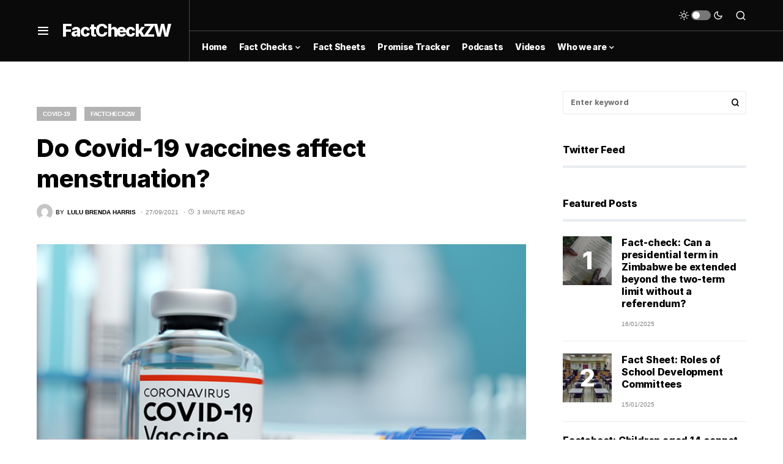

--- FILE ---
content_type: text/html; charset=UTF-8
request_url: https://factcheck.cite.org.zw/do-covid-19-vaccines-affect-menstruation/
body_size: 21254
content:
<!doctype html>
<html lang="en-GB">
<head>
	<meta charset="UTF-8" />
	<meta name="viewport" content="width=device-width, initial-scale=1" />
	<link rel="profile" href="https://gmpg.org/xfn/11" />
	<title>Do Covid-19 vaccines affect menstruation? &#8211; FactCheckZW</title>
<meta name='robots' content='max-image-preview:large' />
<link rel='dns-prefetch' href='//pagead2.googlesyndication.com' />
<link rel="alternate" type="application/rss+xml" title="FactCheckZW &raquo; Feed" href="https://factcheck.cite.org.zw/feed/" />
<link rel="alternate" type="application/rss+xml" title="FactCheckZW &raquo; Comments Feed" href="https://factcheck.cite.org.zw/comments/feed/" />
<link rel="alternate" type="application/rss+xml" title="FactCheckZW &raquo; Do Covid-19 vaccines affect menstruation? Comments Feed" href="https://factcheck.cite.org.zw/do-covid-19-vaccines-affect-menstruation/feed/" />
			<link rel="preload" href="https://factcheck.cite.org.zw/wp-content/plugins/canvas/assets/fonts/canvas-icons.woff" as="font" type="font/woff" crossorigin>
			<script>
window._wpemojiSettings = {"baseUrl":"https:\/\/s.w.org\/images\/core\/emoji\/14.0.0\/72x72\/","ext":".png","svgUrl":"https:\/\/s.w.org\/images\/core\/emoji\/14.0.0\/svg\/","svgExt":".svg","source":{"concatemoji":"https:\/\/factcheck.cite.org.zw\/wp-includes\/js\/wp-emoji-release.min.js?ver=6.1.9"}};
/*! This file is auto-generated */
!function(e,a,t){var n,r,o,i=a.createElement("canvas"),p=i.getContext&&i.getContext("2d");function s(e,t){var a=String.fromCharCode,e=(p.clearRect(0,0,i.width,i.height),p.fillText(a.apply(this,e),0,0),i.toDataURL());return p.clearRect(0,0,i.width,i.height),p.fillText(a.apply(this,t),0,0),e===i.toDataURL()}function c(e){var t=a.createElement("script");t.src=e,t.defer=t.type="text/javascript",a.getElementsByTagName("head")[0].appendChild(t)}for(o=Array("flag","emoji"),t.supports={everything:!0,everythingExceptFlag:!0},r=0;r<o.length;r++)t.supports[o[r]]=function(e){if(p&&p.fillText)switch(p.textBaseline="top",p.font="600 32px Arial",e){case"flag":return s([127987,65039,8205,9895,65039],[127987,65039,8203,9895,65039])?!1:!s([55356,56826,55356,56819],[55356,56826,8203,55356,56819])&&!s([55356,57332,56128,56423,56128,56418,56128,56421,56128,56430,56128,56423,56128,56447],[55356,57332,8203,56128,56423,8203,56128,56418,8203,56128,56421,8203,56128,56430,8203,56128,56423,8203,56128,56447]);case"emoji":return!s([129777,127995,8205,129778,127999],[129777,127995,8203,129778,127999])}return!1}(o[r]),t.supports.everything=t.supports.everything&&t.supports[o[r]],"flag"!==o[r]&&(t.supports.everythingExceptFlag=t.supports.everythingExceptFlag&&t.supports[o[r]]);t.supports.everythingExceptFlag=t.supports.everythingExceptFlag&&!t.supports.flag,t.DOMReady=!1,t.readyCallback=function(){t.DOMReady=!0},t.supports.everything||(n=function(){t.readyCallback()},a.addEventListener?(a.addEventListener("DOMContentLoaded",n,!1),e.addEventListener("load",n,!1)):(e.attachEvent("onload",n),a.attachEvent("onreadystatechange",function(){"complete"===a.readyState&&t.readyCallback()})),(e=t.source||{}).concatemoji?c(e.concatemoji):e.wpemoji&&e.twemoji&&(c(e.twemoji),c(e.wpemoji)))}(window,document,window._wpemojiSettings);
</script>
<style>
img.wp-smiley,
img.emoji {
	display: inline !important;
	border: none !important;
	box-shadow: none !important;
	height: 1em !important;
	width: 1em !important;
	margin: 0 0.07em !important;
	vertical-align: -0.1em !important;
	background: none !important;
	padding: 0 !important;
}
</style>
	<link rel='stylesheet' id='canvas-css' href='https://factcheck.cite.org.zw/wp-content/plugins/canvas/assets/css/canvas.css?ver=2.4.3' media='all' />
<link rel='alternate stylesheet' id='powerkit-icons-css' href='https://factcheck.cite.org.zw/wp-content/plugins/powerkit/assets/fonts/powerkit-icons.woff?ver=2.9.1' as='font' type='font/wof' crossorigin />
<link rel='stylesheet' id='powerkit-css' href='https://factcheck.cite.org.zw/wp-content/plugins/powerkit/assets/css/powerkit.css?ver=2.9.1' media='all' />
<link rel='stylesheet' id='wp-block-library-css' href='https://factcheck.cite.org.zw/wp-includes/css/dist/block-library/style.min.css?ver=6.1.9' media='all' />
<link rel='stylesheet' id='canvas-block-alert-style-css' href='https://factcheck.cite.org.zw/wp-content/plugins/canvas/components/basic-elements/block-alert/block.css?ver=1706603571' media='all' />
<link rel='stylesheet' id='canvas-block-progress-style-css' href='https://factcheck.cite.org.zw/wp-content/plugins/canvas/components/basic-elements/block-progress/block.css?ver=1706603571' media='all' />
<link rel='stylesheet' id='canvas-block-collapsibles-style-css' href='https://factcheck.cite.org.zw/wp-content/plugins/canvas/components/basic-elements/block-collapsibles/block.css?ver=1706603571' media='all' />
<link rel='stylesheet' id='canvas-block-tabs-style-css' href='https://factcheck.cite.org.zw/wp-content/plugins/canvas/components/basic-elements/block-tabs/block.css?ver=1706603571' media='all' />
<link rel='stylesheet' id='canvas-block-section-heading-style-css' href='https://factcheck.cite.org.zw/wp-content/plugins/canvas/components/basic-elements/block-section-heading/block.css?ver=1706603571' media='all' />
<link rel='stylesheet' id='canvas-block-row-style-css' href='https://factcheck.cite.org.zw/wp-content/plugins/canvas/components/layout-blocks/block-row/block-row.css?ver=1706603571' media='all' />
<link rel='stylesheet' id='canvas-justified-gallery-block-style-css' href='https://factcheck.cite.org.zw/wp-content/plugins/canvas/components/justified-gallery/block/block-justified-gallery.css?ver=1706603571' media='all' />
<link rel='stylesheet' id='canvas-slider-gallery-block-style-css' href='https://factcheck.cite.org.zw/wp-content/plugins/canvas/components/slider-gallery/block/block-slider-gallery.css?ver=1706603571' media='all' />
<link rel='stylesheet' id='canvas-block-posts-sidebar-css' href='https://factcheck.cite.org.zw/wp-content/plugins/canvas/components/posts/block-posts-sidebar/block-posts-sidebar.css?ver=1706603571' media='all' />
<link rel='stylesheet' id='classic-theme-styles-css' href='https://factcheck.cite.org.zw/wp-includes/css/classic-themes.min.css?ver=1' media='all' />
<style id='global-styles-inline-css'>
body{--wp--preset--color--black: #000000;--wp--preset--color--cyan-bluish-gray: #abb8c3;--wp--preset--color--white: #FFFFFF;--wp--preset--color--pale-pink: #f78da7;--wp--preset--color--vivid-red: #cf2e2e;--wp--preset--color--luminous-vivid-orange: #ff6900;--wp--preset--color--luminous-vivid-amber: #fcb900;--wp--preset--color--light-green-cyan: #7bdcb5;--wp--preset--color--vivid-green-cyan: #00d084;--wp--preset--color--pale-cyan-blue: #8ed1fc;--wp--preset--color--vivid-cyan-blue: #0693e3;--wp--preset--color--vivid-purple: #9b51e0;--wp--preset--color--blue: #59BACC;--wp--preset--color--green: #58AD69;--wp--preset--color--orange: #FFBC49;--wp--preset--color--red: #e32c26;--wp--preset--color--gray-50: #f8f9fa;--wp--preset--color--gray-100: #f8f9fb;--wp--preset--color--gray-200: #e9ecef;--wp--preset--color--secondary: #818181;--wp--preset--gradient--vivid-cyan-blue-to-vivid-purple: linear-gradient(135deg,rgba(6,147,227,1) 0%,rgb(155,81,224) 100%);--wp--preset--gradient--light-green-cyan-to-vivid-green-cyan: linear-gradient(135deg,rgb(122,220,180) 0%,rgb(0,208,130) 100%);--wp--preset--gradient--luminous-vivid-amber-to-luminous-vivid-orange: linear-gradient(135deg,rgba(252,185,0,1) 0%,rgba(255,105,0,1) 100%);--wp--preset--gradient--luminous-vivid-orange-to-vivid-red: linear-gradient(135deg,rgba(255,105,0,1) 0%,rgb(207,46,46) 100%);--wp--preset--gradient--very-light-gray-to-cyan-bluish-gray: linear-gradient(135deg,rgb(238,238,238) 0%,rgb(169,184,195) 100%);--wp--preset--gradient--cool-to-warm-spectrum: linear-gradient(135deg,rgb(74,234,220) 0%,rgb(151,120,209) 20%,rgb(207,42,186) 40%,rgb(238,44,130) 60%,rgb(251,105,98) 80%,rgb(254,248,76) 100%);--wp--preset--gradient--blush-light-purple: linear-gradient(135deg,rgb(255,206,236) 0%,rgb(152,150,240) 100%);--wp--preset--gradient--blush-bordeaux: linear-gradient(135deg,rgb(254,205,165) 0%,rgb(254,45,45) 50%,rgb(107,0,62) 100%);--wp--preset--gradient--luminous-dusk: linear-gradient(135deg,rgb(255,203,112) 0%,rgb(199,81,192) 50%,rgb(65,88,208) 100%);--wp--preset--gradient--pale-ocean: linear-gradient(135deg,rgb(255,245,203) 0%,rgb(182,227,212) 50%,rgb(51,167,181) 100%);--wp--preset--gradient--electric-grass: linear-gradient(135deg,rgb(202,248,128) 0%,rgb(113,206,126) 100%);--wp--preset--gradient--midnight: linear-gradient(135deg,rgb(2,3,129) 0%,rgb(40,116,252) 100%);--wp--preset--duotone--dark-grayscale: url('#wp-duotone-dark-grayscale');--wp--preset--duotone--grayscale: url('#wp-duotone-grayscale');--wp--preset--duotone--purple-yellow: url('#wp-duotone-purple-yellow');--wp--preset--duotone--blue-red: url('#wp-duotone-blue-red');--wp--preset--duotone--midnight: url('#wp-duotone-midnight');--wp--preset--duotone--magenta-yellow: url('#wp-duotone-magenta-yellow');--wp--preset--duotone--purple-green: url('#wp-duotone-purple-green');--wp--preset--duotone--blue-orange: url('#wp-duotone-blue-orange');--wp--preset--font-size--small: 13px;--wp--preset--font-size--medium: 20px;--wp--preset--font-size--large: 36px;--wp--preset--font-size--x-large: 42px;--wp--preset--spacing--20: 0.44rem;--wp--preset--spacing--30: 0.67rem;--wp--preset--spacing--40: 1rem;--wp--preset--spacing--50: 1.5rem;--wp--preset--spacing--60: 2.25rem;--wp--preset--spacing--70: 3.38rem;--wp--preset--spacing--80: 5.06rem;}:where(.is-layout-flex){gap: 0.5em;}body .is-layout-flow > .alignleft{float: left;margin-inline-start: 0;margin-inline-end: 2em;}body .is-layout-flow > .alignright{float: right;margin-inline-start: 2em;margin-inline-end: 0;}body .is-layout-flow > .aligncenter{margin-left: auto !important;margin-right: auto !important;}body .is-layout-constrained > .alignleft{float: left;margin-inline-start: 0;margin-inline-end: 2em;}body .is-layout-constrained > .alignright{float: right;margin-inline-start: 2em;margin-inline-end: 0;}body .is-layout-constrained > .aligncenter{margin-left: auto !important;margin-right: auto !important;}body .is-layout-constrained > :where(:not(.alignleft):not(.alignright):not(.alignfull)){max-width: var(--wp--style--global--content-size);margin-left: auto !important;margin-right: auto !important;}body .is-layout-constrained > .alignwide{max-width: var(--wp--style--global--wide-size);}body .is-layout-flex{display: flex;}body .is-layout-flex{flex-wrap: wrap;align-items: center;}body .is-layout-flex > *{margin: 0;}:where(.wp-block-columns.is-layout-flex){gap: 2em;}.has-black-color{color: var(--wp--preset--color--black) !important;}.has-cyan-bluish-gray-color{color: var(--wp--preset--color--cyan-bluish-gray) !important;}.has-white-color{color: var(--wp--preset--color--white) !important;}.has-pale-pink-color{color: var(--wp--preset--color--pale-pink) !important;}.has-vivid-red-color{color: var(--wp--preset--color--vivid-red) !important;}.has-luminous-vivid-orange-color{color: var(--wp--preset--color--luminous-vivid-orange) !important;}.has-luminous-vivid-amber-color{color: var(--wp--preset--color--luminous-vivid-amber) !important;}.has-light-green-cyan-color{color: var(--wp--preset--color--light-green-cyan) !important;}.has-vivid-green-cyan-color{color: var(--wp--preset--color--vivid-green-cyan) !important;}.has-pale-cyan-blue-color{color: var(--wp--preset--color--pale-cyan-blue) !important;}.has-vivid-cyan-blue-color{color: var(--wp--preset--color--vivid-cyan-blue) !important;}.has-vivid-purple-color{color: var(--wp--preset--color--vivid-purple) !important;}.has-black-background-color{background-color: var(--wp--preset--color--black) !important;}.has-cyan-bluish-gray-background-color{background-color: var(--wp--preset--color--cyan-bluish-gray) !important;}.has-white-background-color{background-color: var(--wp--preset--color--white) !important;}.has-pale-pink-background-color{background-color: var(--wp--preset--color--pale-pink) !important;}.has-vivid-red-background-color{background-color: var(--wp--preset--color--vivid-red) !important;}.has-luminous-vivid-orange-background-color{background-color: var(--wp--preset--color--luminous-vivid-orange) !important;}.has-luminous-vivid-amber-background-color{background-color: var(--wp--preset--color--luminous-vivid-amber) !important;}.has-light-green-cyan-background-color{background-color: var(--wp--preset--color--light-green-cyan) !important;}.has-vivid-green-cyan-background-color{background-color: var(--wp--preset--color--vivid-green-cyan) !important;}.has-pale-cyan-blue-background-color{background-color: var(--wp--preset--color--pale-cyan-blue) !important;}.has-vivid-cyan-blue-background-color{background-color: var(--wp--preset--color--vivid-cyan-blue) !important;}.has-vivid-purple-background-color{background-color: var(--wp--preset--color--vivid-purple) !important;}.has-black-border-color{border-color: var(--wp--preset--color--black) !important;}.has-cyan-bluish-gray-border-color{border-color: var(--wp--preset--color--cyan-bluish-gray) !important;}.has-white-border-color{border-color: var(--wp--preset--color--white) !important;}.has-pale-pink-border-color{border-color: var(--wp--preset--color--pale-pink) !important;}.has-vivid-red-border-color{border-color: var(--wp--preset--color--vivid-red) !important;}.has-luminous-vivid-orange-border-color{border-color: var(--wp--preset--color--luminous-vivid-orange) !important;}.has-luminous-vivid-amber-border-color{border-color: var(--wp--preset--color--luminous-vivid-amber) !important;}.has-light-green-cyan-border-color{border-color: var(--wp--preset--color--light-green-cyan) !important;}.has-vivid-green-cyan-border-color{border-color: var(--wp--preset--color--vivid-green-cyan) !important;}.has-pale-cyan-blue-border-color{border-color: var(--wp--preset--color--pale-cyan-blue) !important;}.has-vivid-cyan-blue-border-color{border-color: var(--wp--preset--color--vivid-cyan-blue) !important;}.has-vivid-purple-border-color{border-color: var(--wp--preset--color--vivid-purple) !important;}.has-vivid-cyan-blue-to-vivid-purple-gradient-background{background: var(--wp--preset--gradient--vivid-cyan-blue-to-vivid-purple) !important;}.has-light-green-cyan-to-vivid-green-cyan-gradient-background{background: var(--wp--preset--gradient--light-green-cyan-to-vivid-green-cyan) !important;}.has-luminous-vivid-amber-to-luminous-vivid-orange-gradient-background{background: var(--wp--preset--gradient--luminous-vivid-amber-to-luminous-vivid-orange) !important;}.has-luminous-vivid-orange-to-vivid-red-gradient-background{background: var(--wp--preset--gradient--luminous-vivid-orange-to-vivid-red) !important;}.has-very-light-gray-to-cyan-bluish-gray-gradient-background{background: var(--wp--preset--gradient--very-light-gray-to-cyan-bluish-gray) !important;}.has-cool-to-warm-spectrum-gradient-background{background: var(--wp--preset--gradient--cool-to-warm-spectrum) !important;}.has-blush-light-purple-gradient-background{background: var(--wp--preset--gradient--blush-light-purple) !important;}.has-blush-bordeaux-gradient-background{background: var(--wp--preset--gradient--blush-bordeaux) !important;}.has-luminous-dusk-gradient-background{background: var(--wp--preset--gradient--luminous-dusk) !important;}.has-pale-ocean-gradient-background{background: var(--wp--preset--gradient--pale-ocean) !important;}.has-electric-grass-gradient-background{background: var(--wp--preset--gradient--electric-grass) !important;}.has-midnight-gradient-background{background: var(--wp--preset--gradient--midnight) !important;}.has-small-font-size{font-size: var(--wp--preset--font-size--small) !important;}.has-medium-font-size{font-size: var(--wp--preset--font-size--medium) !important;}.has-large-font-size{font-size: var(--wp--preset--font-size--large) !important;}.has-x-large-font-size{font-size: var(--wp--preset--font-size--x-large) !important;}
.wp-block-navigation a:where(:not(.wp-element-button)){color: inherit;}
:where(.wp-block-columns.is-layout-flex){gap: 2em;}
.wp-block-pullquote{font-size: 1.5em;line-height: 1.6;}
</style>
<link rel='stylesheet' id='absolute-reviews-css' href='https://factcheck.cite.org.zw/wp-content/plugins/absolute-reviews/public/css/absolute-reviews-public.css?ver=1.1.2' media='all' />
<link rel='stylesheet' id='advanced-popups-css' href='https://factcheck.cite.org.zw/wp-content/plugins/advanced-popups/public/css/advanced-popups-public.css?ver=1.1.9' media='all' />
<link rel='stylesheet' id='canvas-block-heading-style-css' href='https://factcheck.cite.org.zw/wp-content/plugins/canvas/components/content-formatting/block-heading/block.css?ver=1706603571' media='all' />
<link rel='stylesheet' id='canvas-block-list-style-css' href='https://factcheck.cite.org.zw/wp-content/plugins/canvas/components/content-formatting/block-list/block.css?ver=1706603571' media='all' />
<link rel='stylesheet' id='canvas-block-paragraph-style-css' href='https://factcheck.cite.org.zw/wp-content/plugins/canvas/components/content-formatting/block-paragraph/block.css?ver=1706603571' media='all' />
<link rel='stylesheet' id='canvas-block-separator-style-css' href='https://factcheck.cite.org.zw/wp-content/plugins/canvas/components/content-formatting/block-separator/block.css?ver=1706603571' media='all' />
<link rel='stylesheet' id='canvas-block-group-style-css' href='https://factcheck.cite.org.zw/wp-content/plugins/canvas/components/basic-elements/block-group/block.css?ver=1706603571' media='all' />
<link rel='stylesheet' id='canvas-block-cover-style-css' href='https://factcheck.cite.org.zw/wp-content/plugins/canvas/components/basic-elements/block-cover/block.css?ver=1706603571' media='all' />
<link rel='stylesheet' id='powerkit-author-box-css' href='https://factcheck.cite.org.zw/wp-content/plugins/powerkit/modules/author-box/public/css/public-powerkit-author-box.css?ver=2.9.1' media='all' />
<link rel='stylesheet' id='powerkit-basic-elements-css' href='https://factcheck.cite.org.zw/wp-content/plugins/powerkit/modules/basic-elements/public/css/public-powerkit-basic-elements.css?ver=2.9.1' media='screen' />
<link rel='stylesheet' id='powerkit-coming-soon-css' href='https://factcheck.cite.org.zw/wp-content/plugins/powerkit/modules/coming-soon/public/css/public-powerkit-coming-soon.css?ver=2.9.1' media='all' />
<link rel='stylesheet' id='powerkit-content-formatting-css' href='https://factcheck.cite.org.zw/wp-content/plugins/powerkit/modules/content-formatting/public/css/public-powerkit-content-formatting.css?ver=2.9.1' media='all' />
<link rel='stylesheet' id='powerkit-сontributors-css' href='https://factcheck.cite.org.zw/wp-content/plugins/powerkit/modules/contributors/public/css/public-powerkit-contributors.css?ver=2.9.1' media='all' />
<link rel='stylesheet' id='powerkit-facebook-css' href='https://factcheck.cite.org.zw/wp-content/plugins/powerkit/modules/facebook/public/css/public-powerkit-facebook.css?ver=2.9.1' media='all' />
<link rel='stylesheet' id='powerkit-featured-categories-css' href='https://factcheck.cite.org.zw/wp-content/plugins/powerkit/modules/featured-categories/public/css/public-powerkit-featured-categories.css?ver=2.9.1' media='all' />
<link rel='stylesheet' id='powerkit-inline-posts-css' href='https://factcheck.cite.org.zw/wp-content/plugins/powerkit/modules/inline-posts/public/css/public-powerkit-inline-posts.css?ver=2.9.1' media='all' />
<link rel='stylesheet' id='powerkit-instagram-css' href='https://factcheck.cite.org.zw/wp-content/plugins/powerkit/modules/instagram/public/css/public-powerkit-instagram.css?ver=2.9.1' media='all' />
<link rel='stylesheet' id='powerkit-justified-gallery-css' href='https://factcheck.cite.org.zw/wp-content/plugins/powerkit/modules/justified-gallery/public/css/public-powerkit-justified-gallery.css?ver=2.9.1' media='all' />
<link rel='stylesheet' id='powerkit-lazyload-css' href='https://factcheck.cite.org.zw/wp-content/plugins/powerkit/modules/lazyload/public/css/public-powerkit-lazyload.css?ver=2.9.1' media='all' />
<link rel='stylesheet' id='glightbox-css' href='https://factcheck.cite.org.zw/wp-content/plugins/powerkit/modules/lightbox/public/css/glightbox.min.css?ver=2.9.1' media='all' />
<link rel='stylesheet' id='powerkit-lightbox-css' href='https://factcheck.cite.org.zw/wp-content/plugins/powerkit/modules/lightbox/public/css/public-powerkit-lightbox.css?ver=2.9.1' media='all' />
<link rel='stylesheet' id='powerkit-opt-in-forms-css' href='https://factcheck.cite.org.zw/wp-content/plugins/powerkit/modules/opt-in-forms/public/css/public-powerkit-opt-in-forms.css?ver=2.9.1' media='all' />
<link rel='stylesheet' id='powerkit-pinterest-css' href='https://factcheck.cite.org.zw/wp-content/plugins/powerkit/modules/pinterest/public/css/public-powerkit-pinterest.css?ver=2.9.1' media='all' />
<link rel='stylesheet' id='powerkit-scroll-to-top-css' href='https://factcheck.cite.org.zw/wp-content/plugins/powerkit/modules/scroll-to-top/public/css/public-powerkit-scroll-to-top.css?ver=2.9.1' media='all' />
<link rel='stylesheet' id='powerkit-share-buttons-css' href='https://factcheck.cite.org.zw/wp-content/plugins/powerkit/modules/share-buttons/public/css/public-powerkit-share-buttons.css?ver=2.9.1' media='all' />
<link rel='stylesheet' id='powerkit-slider-gallery-css' href='https://factcheck.cite.org.zw/wp-content/plugins/powerkit/modules/slider-gallery/public/css/public-powerkit-slider-gallery.css?ver=2.9.1' media='all' />
<link rel='stylesheet' id='powerkit-social-links-css' href='https://factcheck.cite.org.zw/wp-content/plugins/powerkit/modules/social-links/public/css/public-powerkit-social-links.css?ver=2.9.1' media='all' />
<link rel='stylesheet' id='powerkit-table-of-contents-css' href='https://factcheck.cite.org.zw/wp-content/plugins/powerkit/modules/table-of-contents/public/css/public-powerkit-table-of-contents.css?ver=2.9.1' media='all' />
<link rel='stylesheet' id='powerkit-twitter-css' href='https://factcheck.cite.org.zw/wp-content/plugins/powerkit/modules/twitter/public/css/public-powerkit-twitter.css?ver=2.9.1' media='all' />
<link rel='stylesheet' id='powerkit-widget-about-css' href='https://factcheck.cite.org.zw/wp-content/plugins/powerkit/modules/widget-about/public/css/public-powerkit-widget-about.css?ver=2.9.1' media='all' />
<link rel='stylesheet' id='csco-styles-css' href='https://factcheck.cite.org.zw/wp-content/themes/newsblock/style.css?ver=1.2.1' media='all' />
<style id='csco-styles-inline-css'>
.searchwp-live-search-no-min-chars:after { content: "Continue typing" }
</style>
<link rel='stylesheet' id='searchwp-live-search-css' href='https://factcheck.cite.org.zw/wp-content/plugins/searchwp-live-ajax-search/assets/styles/style.css?ver=1.7.6' media='all' />
<link rel='stylesheet' id='csco_child_css-css' href='https://factcheck.cite.org.zw/wp-content/themes/newsblock-child/style.css?ver=1.0.0' media='all' />
<script src='https://factcheck.cite.org.zw/wp-includes/js/jquery/jquery.min.js?ver=3.6.1' id='jquery-core-js'></script>
<script src='https://factcheck.cite.org.zw/wp-includes/js/jquery/jquery-migrate.min.js?ver=3.3.2' id='jquery-migrate-js'></script>
<script src='https://factcheck.cite.org.zw/wp-content/plugins/advanced-popups/public/js/advanced-popups-public.js?ver=1.1.9' id='advanced-popups-js'></script>
<link rel="https://api.w.org/" href="https://factcheck.cite.org.zw/wp-json/" /><link rel="alternate" type="application/json" href="https://factcheck.cite.org.zw/wp-json/wp/v2/posts/14469" /><link rel="EditURI" type="application/rsd+xml" title="RSD" href="https://factcheck.cite.org.zw/xmlrpc.php?rsd" />
<link rel="wlwmanifest" type="application/wlwmanifest+xml" href="https://factcheck.cite.org.zw/wp-includes/wlwmanifest.xml" />
<meta name="generator" content="WordPress 6.1.9" />
<link rel="canonical" href="https://factcheck.cite.org.zw/do-covid-19-vaccines-affect-menstruation/" />
<link rel='shortlink' href='https://factcheck.cite.org.zw/?p=14469' />
<link rel="alternate" type="application/json+oembed" href="https://factcheck.cite.org.zw/wp-json/oembed/1.0/embed?url=https%3A%2F%2Ffactcheck.cite.org.zw%2Fdo-covid-19-vaccines-affect-menstruation%2F" />
<link rel="alternate" type="text/xml+oembed" href="https://factcheck.cite.org.zw/wp-json/oembed/1.0/embed?url=https%3A%2F%2Ffactcheck.cite.org.zw%2Fdo-covid-19-vaccines-affect-menstruation%2F&#038;format=xml" />
		<link rel="preload" href="https://factcheck.cite.org.zw/wp-content/plugins/absolute-reviews/fonts/absolute-reviews-icons.woff" as="font" type="font/woff" crossorigin>
				<link rel="preload" href="https://factcheck.cite.org.zw/wp-content/plugins/advanced-popups/fonts/advanced-popups-icons.woff" as="font" type="font/woff" crossorigin>
		
<style type="text/css" media="all" id="canvas-blocks-dynamic-styles">

</style>
<meta name="generator" content="Site Kit by Google 1.119.0" /><style id='csco-theme-typography'>
	:root {
		/* Base Font */
		--cs-font-base-family: Inter;
		--cs-font-base-size: 1rem;
		--cs-font-base-weight: 400;
		--cs-font-base-style: normal;
		--cs-font-base-letter-spacing: normal;
		--cs-font-base-line-height: 1.5;

		/* Primary Font */
		--cs-font-primary-family: Inter;
		--cs-font-primary-size: 0.875rem;
		--cs-font-primary-weight: 600;
		--cs-font-primary-style: normal;
		--cs-font-primary-letter-spacing: -0.025em;
		--cs-font-primary-text-transform: none;

		/* Secondary Font */
		--cs-font-secondary-family: Inter;
		--cs-font-secondary-size: 0.75rem;
		--cs-font-secondary-weight: 400;
		--cs-font-secondary-style: normal;
		--cs-font-secondary-letter-spacing: normal;
		--cs-font-secondary-text-transform: none;

		/* Category Font */
		--cs-font-category-family: -apple-system, BlinkMacSystemFont, "Segoe UI", Roboto, Oxygen-Sans, Ubuntu, Cantarell, "Helvetica Neue";
		--cs-font-category-size: 0.625rem;
		--cs-font-category-weight: 700;
		--cs-font-category-style: normal;
		--cs-font-category-letter-spacing: -0.025em;
		--cs-font-category-text-transform: uppercase;

		/* Post Meta Font */
		--cs-font-post-meta-family: -apple-system, BlinkMacSystemFont, "Segoe UI", Roboto, Oxygen-Sans, Ubuntu, Cantarell, "Helvetica Neue";
		--cs-font-post-meta-size: 0.6255rem;
		--cs-font-post-meta-weight: 400;
		--cs-font-post-meta-style: normal;
		--cs-font-post-meta-letter-spacing: normal;
		--cs-font-post-meta-text-transform: uppercase;

		/* Input Font */
		--cs-font-input-family: Inter;
		--cs-font-input-size: 0.75rem;
		--cs-font-input-line-height: 1.625rem;
		--cs-font-input-weight: 400;
		--cs-font-input-style: normal;
		--cs-font-input-letter-spacing: normal;
		--cs-font-input-text-transform: none;

		/* Post Subbtitle */
		--cs-font-post-subtitle-family: inherit;
		--cs-font-post-subtitle-size: 1.25rem;
		--cs-font-post-subtitle-letter-spacing: normal;

		/* Post Content */
		--cs-font-post-content-family: Inter;
		--cs-font-post-content-size: 1rem;
		--cs-font-post-content-letter-spacing: normal;

		/* Summary */
		--cs-font-entry-summary-family: Inter;
		--cs-font-entry-summary-size: 1rem;
		--cs-font-entry-summary-letter-spacing: normal;

		/* Entry Excerpt */
		--cs-font-entry-excerpt-family: Inter;
		--cs-font-entry-excerpt-size: 0.875rem;
		--cs-font-entry-excerpt-letter-spacing: normal;

		/* Logos --------------- */

		/* Main Logo */
		--cs-font-main-logo-family: Inter;
		--cs-font-main-logo-size: 1.5rem;
		--cs-font-main-logo-weight: 700;
		--cs-font-main-logo-style: normal;
		--cs-font-main-logo-letter-spacing: -0.075em;
		--cs-font-main-logo-text-transform: none;

		/* Large Logo */
		--cs-font-large-logo-family: Inter;
		--cs-font-large-logo-size: 1.75rem;
		--cs-font-large-logo-weight: 700;
		--cs-font-large-logo-style: normal;
		--cs-font-large-logo-letter-spacing: -0.075em;
		--cs-font-large-logo-text-transform: none;

		/* Footer Logo */
		--cs-font-footer-logo-family: Inter;
		--cs-font-footer-logo-size: 1.5rem;
		--cs-font-footer-logo-weight: 700;
		--cs-font-footer-logo-style: normal;
		--cs-font-footer-logo-letter-spacing: -0.075em;
		--cs-font-footer-logo-text-transform: none;

		/* Headings --------------- */

		/* Headings */
		--cs-font-headings-family: Inter;
		--cs-font-headings-weight: 700;
		--cs-font-headings-style: normal;
		--cs-font-headings-line-height: 1.25;
		--cs-font-headings-letter-spacing: -0.0125em;
		--cs-font-headings-text-transform: none;

		/* Styled Heading */
		--cs-font-styled-heading-line-height: 1.3em;

		/* Decorated Heading */
		--cs-font-decorated-heading-family: Inter;
		--cs-font-decorated-heading-font-size: 1.25rem;
		--cs-font-decorated-heading-weight: 700;
		--cs-font-decorated-heading-style: normal;
		--cs-font-decorated-heading-line-height: -0.025em;
		--cs-font-decorated-heading-letter-spacing: normal;
		--cs-font-decorated-heading-text-transform: none;

		/* Menu Font --------------- */

		/* Menu */
		/* Used for main top level menu elements. */
		--cs-font-menu-family: Inter;
		--cs-font-menu-size: 0.875rem;
		--cs-font-menu-weight: 700;
		--cs-font-menu-style: normal;
		--cs-font-menu-letter-spacing: -0.025em;
		--cs-font-menu-text-transform: none;

		/* Submenu Font */
		/* Used for submenu elements. */
		--cs-font-submenu-family: Inter;
		--cs-font-submenu-size: 0.875rem;
		--cs-font-submenu-weight: 400;
		--cs-font-submenu-style: normal;
		--cs-font-submenu-letter-spacing: normal;
		--cs-font-submenu-text-transform: none;

		/* Section Headings --------------- */
		--cs-font-section-headings-family: Inter;
		--cs-font-section-headings-size: 1rem;
		--cs-font-section-headings-weight: 800;
		--cs-font-section-headings-style: normal;
		--cs-font-section-headings-letter-spacing: -0.025em;
		--cs-font-section-headings-text-transform: none;
	}

			.cs-header__widgets-column {
			--cs-font-section-headings-family: Inter;
			--cs-font-section-headings-size: 1.125rem;
			--cs-font-section-headings-weight: 800;
			--cs-font-section-headings-style: normal;
			--cs-font-section-headings-letter-spacing: -0.025em;
			--cs-font-section-headings-text-transform: none;
		}
	</style>

<!-- Google AdSense meta tags added by Site Kit -->
<meta name="google-adsense-platform-account" content="ca-host-pub-2644536267352236">
<meta name="google-adsense-platform-domain" content="sitekit.withgoogle.com">
<!-- End Google AdSense meta tags added by Site Kit -->

<!-- Google AdSense snippet added by Site Kit -->
<script async src="https://pagead2.googlesyndication.com/pagead/js/adsbygoogle.js?client=ca-pub-2098858183679174&amp;host=ca-host-pub-2644536267352236" crossorigin="anonymous"></script>

<!-- End Google AdSense snippet added by Site Kit -->
<link rel="icon" href="https://factcheck.cite.org.zw/wp-content/uploads/2020/06/cropped-logo@2x_white-32x32.png" sizes="32x32" />
<link rel="icon" href="https://factcheck.cite.org.zw/wp-content/uploads/2020/06/cropped-logo@2x_white-192x192.png" sizes="192x192" />
<link rel="apple-touch-icon" href="https://factcheck.cite.org.zw/wp-content/uploads/2020/06/cropped-logo@2x_white-180x180.png" />
<meta name="msapplication-TileImage" content="https://factcheck.cite.org.zw/wp-content/uploads/2020/06/cropped-logo@2x_white-270x270.png" />
<style id="kirki-inline-styles">:root, [site-data-scheme="default"]{--cs-color-site-background:#FFFFFF;--cs-color-search-background:#000000;--cs-color-header-background:#0a0a0a;--cs-color-submenu-background:#FFFFFF;--cs-color-footer-background:#111111;}:root, [data-scheme="default"]{--cs-color-accent:#0a0a0a;--cs-color-accent-contrast:#FFFFFF;--cs-color-secondary:#818181;--cs-palette-color-secondary:#818181;--cs-color-secondary-contrast:#000000;--cs-color-styled-heading:#0ee6b0;--cs-color-styled-heading-contrast:#000000;--cs-color-styled-heading-hover:#0ee6b0;--cs-color-styled-heading-hover-contrast:#000000;--cs-color-styled-category:rgba(0,0,0,0.3);--cs-color-styled-category-contrast:#ffffff;--cs-color-styled-category-hover:#000000;--cs-color-styled-category-hover-contrast:#FFFFFF;--cs-color-category:#04bc8e;--cs-color-category-hover:#000000;--cs-color-category-underline:rgba(255,255,255,0);--cs-color-button:#000000;--cs-color-button-contrast:#FFFFFF;--cs-color-button-hover:#282828;--cs-color-button-hover-contrast:#FFFFFF;--cs-color-overlay-background:rgba(0,0,0,0.25);}[site-data-scheme="dark"]{--cs-color-site-background:#1c1c1c;--cs-color-search-background:#333335;--cs-color-header-background:#1c1c1c;--cs-color-submenu-background:#1c1c1c;--cs-color-footer-background:#1c1c1c;}[data-scheme="dark"]{--cs-color-accent:#0ee6b0;--cs-color-accent-contrast:#000000;--cs-color-secondary:#858585;--cs-palette-color-secondary:#858585;--cs-color-secondary-contrast:#000000;--cs-color-styled-heading:#0ee6b0;--cs-color-styled-heading-contrast:#000000;--cs-color-styled-heading-hover:#0ee6b0;--cs-color-styled-heading-hover-contrast:#000000;--cs-color-styled-category:#000000;--cs-color-styled-category-contrast:#FFFFFF;--cs-color-styled-category-hover:#0ee6b0;--cs-color-styled-category-hover-contrast:#000000;--cs-color-category:#0ee6b0;--cs-color-category-hover:#FFFFFF;--cs-color-category-underline:rgba(255,255,255,0);--cs-color-button:#3d3d3d;--cs-color-button-contrast:#FFFFFF;--cs-color-button-hover:#242424;--cs-color-button-hover-contrast:#FFFFFF;--cs-color-overlay-background:rgba(0,0,0,0.25);}:root{--cs-common-border-radius:0;--cs-primary-border-radius:0px;--cs-secondary-border-radius:50%;--cs-styled-category-border-radius:0;--cs-image-border-radius:0px;--cs-header-initial-height:100px;--cs-header-height:60px;}:root .cnvs-block-section-heading, [data-scheme="default"] .cnvs-block-section-heading, [data-scheme="dark"] [data-scheme="default"] .cnvs-block-section-heading{--cnvs-section-heading-border-color:#e9ecef;}[data-scheme="dark"] .cnvs-block-section-heading{--cnvs-section-heading-border-color:#49494b;}:root .cs-header__widgets-column .cnvs-block-section-heading, [data-scheme="dark"] [data-scheme="default"] .cs-header__widgets-column .cnvs-block-section-heading{--cnvs-section-heading-border-color:#e9ecef;}[data-scheme="dark"] .cs-header__widgets-column .cnvs-block-section-heading{--cnvs-section-heading-border-color:#49494b;}.cs-search__posts{--cs-image-border-radius:50%!important;}/* cyrillic-ext */
@font-face {
  font-family: 'Inter';
  font-style: normal;
  font-weight: 400;
  font-display: swap;
  src: url(https://factcheck.cite.org.zw/wp-content/fonts/inter/font) format('woff');
  unicode-range: U+0460-052F, U+1C80-1C8A, U+20B4, U+2DE0-2DFF, U+A640-A69F, U+FE2E-FE2F;
}
/* cyrillic */
@font-face {
  font-family: 'Inter';
  font-style: normal;
  font-weight: 400;
  font-display: swap;
  src: url(https://factcheck.cite.org.zw/wp-content/fonts/inter/font) format('woff');
  unicode-range: U+0301, U+0400-045F, U+0490-0491, U+04B0-04B1, U+2116;
}
/* greek-ext */
@font-face {
  font-family: 'Inter';
  font-style: normal;
  font-weight: 400;
  font-display: swap;
  src: url(https://factcheck.cite.org.zw/wp-content/fonts/inter/font) format('woff');
  unicode-range: U+1F00-1FFF;
}
/* greek */
@font-face {
  font-family: 'Inter';
  font-style: normal;
  font-weight: 400;
  font-display: swap;
  src: url(https://factcheck.cite.org.zw/wp-content/fonts/inter/font) format('woff');
  unicode-range: U+0370-0377, U+037A-037F, U+0384-038A, U+038C, U+038E-03A1, U+03A3-03FF;
}
/* vietnamese */
@font-face {
  font-family: 'Inter';
  font-style: normal;
  font-weight: 400;
  font-display: swap;
  src: url(https://factcheck.cite.org.zw/wp-content/fonts/inter/font) format('woff');
  unicode-range: U+0102-0103, U+0110-0111, U+0128-0129, U+0168-0169, U+01A0-01A1, U+01AF-01B0, U+0300-0301, U+0303-0304, U+0308-0309, U+0323, U+0329, U+1EA0-1EF9, U+20AB;
}
/* latin-ext */
@font-face {
  font-family: 'Inter';
  font-style: normal;
  font-weight: 400;
  font-display: swap;
  src: url(https://factcheck.cite.org.zw/wp-content/fonts/inter/font) format('woff');
  unicode-range: U+0100-02BA, U+02BD-02C5, U+02C7-02CC, U+02CE-02D7, U+02DD-02FF, U+0304, U+0308, U+0329, U+1D00-1DBF, U+1E00-1E9F, U+1EF2-1EFF, U+2020, U+20A0-20AB, U+20AD-20C0, U+2113, U+2C60-2C7F, U+A720-A7FF;
}
/* latin */
@font-face {
  font-family: 'Inter';
  font-style: normal;
  font-weight: 400;
  font-display: swap;
  src: url(https://factcheck.cite.org.zw/wp-content/fonts/inter/font) format('woff');
  unicode-range: U+0000-00FF, U+0131, U+0152-0153, U+02BB-02BC, U+02C6, U+02DA, U+02DC, U+0304, U+0308, U+0329, U+2000-206F, U+20AC, U+2122, U+2191, U+2193, U+2212, U+2215, U+FEFF, U+FFFD;
}
/* cyrillic-ext */
@font-face {
  font-family: 'Inter';
  font-style: normal;
  font-weight: 600;
  font-display: swap;
  src: url(https://factcheck.cite.org.zw/wp-content/fonts/inter/font) format('woff');
  unicode-range: U+0460-052F, U+1C80-1C8A, U+20B4, U+2DE0-2DFF, U+A640-A69F, U+FE2E-FE2F;
}
/* cyrillic */
@font-face {
  font-family: 'Inter';
  font-style: normal;
  font-weight: 600;
  font-display: swap;
  src: url(https://factcheck.cite.org.zw/wp-content/fonts/inter/font) format('woff');
  unicode-range: U+0301, U+0400-045F, U+0490-0491, U+04B0-04B1, U+2116;
}
/* greek-ext */
@font-face {
  font-family: 'Inter';
  font-style: normal;
  font-weight: 600;
  font-display: swap;
  src: url(https://factcheck.cite.org.zw/wp-content/fonts/inter/font) format('woff');
  unicode-range: U+1F00-1FFF;
}
/* greek */
@font-face {
  font-family: 'Inter';
  font-style: normal;
  font-weight: 600;
  font-display: swap;
  src: url(https://factcheck.cite.org.zw/wp-content/fonts/inter/font) format('woff');
  unicode-range: U+0370-0377, U+037A-037F, U+0384-038A, U+038C, U+038E-03A1, U+03A3-03FF;
}
/* vietnamese */
@font-face {
  font-family: 'Inter';
  font-style: normal;
  font-weight: 600;
  font-display: swap;
  src: url(https://factcheck.cite.org.zw/wp-content/fonts/inter/font) format('woff');
  unicode-range: U+0102-0103, U+0110-0111, U+0128-0129, U+0168-0169, U+01A0-01A1, U+01AF-01B0, U+0300-0301, U+0303-0304, U+0308-0309, U+0323, U+0329, U+1EA0-1EF9, U+20AB;
}
/* latin-ext */
@font-face {
  font-family: 'Inter';
  font-style: normal;
  font-weight: 600;
  font-display: swap;
  src: url(https://factcheck.cite.org.zw/wp-content/fonts/inter/font) format('woff');
  unicode-range: U+0100-02BA, U+02BD-02C5, U+02C7-02CC, U+02CE-02D7, U+02DD-02FF, U+0304, U+0308, U+0329, U+1D00-1DBF, U+1E00-1E9F, U+1EF2-1EFF, U+2020, U+20A0-20AB, U+20AD-20C0, U+2113, U+2C60-2C7F, U+A720-A7FF;
}
/* latin */
@font-face {
  font-family: 'Inter';
  font-style: normal;
  font-weight: 600;
  font-display: swap;
  src: url(https://factcheck.cite.org.zw/wp-content/fonts/inter/font) format('woff');
  unicode-range: U+0000-00FF, U+0131, U+0152-0153, U+02BB-02BC, U+02C6, U+02DA, U+02DC, U+0304, U+0308, U+0329, U+2000-206F, U+20AC, U+2122, U+2191, U+2193, U+2212, U+2215, U+FEFF, U+FFFD;
}
/* cyrillic-ext */
@font-face {
  font-family: 'Inter';
  font-style: normal;
  font-weight: 700;
  font-display: swap;
  src: url(https://factcheck.cite.org.zw/wp-content/fonts/inter/font) format('woff');
  unicode-range: U+0460-052F, U+1C80-1C8A, U+20B4, U+2DE0-2DFF, U+A640-A69F, U+FE2E-FE2F;
}
/* cyrillic */
@font-face {
  font-family: 'Inter';
  font-style: normal;
  font-weight: 700;
  font-display: swap;
  src: url(https://factcheck.cite.org.zw/wp-content/fonts/inter/font) format('woff');
  unicode-range: U+0301, U+0400-045F, U+0490-0491, U+04B0-04B1, U+2116;
}
/* greek-ext */
@font-face {
  font-family: 'Inter';
  font-style: normal;
  font-weight: 700;
  font-display: swap;
  src: url(https://factcheck.cite.org.zw/wp-content/fonts/inter/font) format('woff');
  unicode-range: U+1F00-1FFF;
}
/* greek */
@font-face {
  font-family: 'Inter';
  font-style: normal;
  font-weight: 700;
  font-display: swap;
  src: url(https://factcheck.cite.org.zw/wp-content/fonts/inter/font) format('woff');
  unicode-range: U+0370-0377, U+037A-037F, U+0384-038A, U+038C, U+038E-03A1, U+03A3-03FF;
}
/* vietnamese */
@font-face {
  font-family: 'Inter';
  font-style: normal;
  font-weight: 700;
  font-display: swap;
  src: url(https://factcheck.cite.org.zw/wp-content/fonts/inter/font) format('woff');
  unicode-range: U+0102-0103, U+0110-0111, U+0128-0129, U+0168-0169, U+01A0-01A1, U+01AF-01B0, U+0300-0301, U+0303-0304, U+0308-0309, U+0323, U+0329, U+1EA0-1EF9, U+20AB;
}
/* latin-ext */
@font-face {
  font-family: 'Inter';
  font-style: normal;
  font-weight: 700;
  font-display: swap;
  src: url(https://factcheck.cite.org.zw/wp-content/fonts/inter/font) format('woff');
  unicode-range: U+0100-02BA, U+02BD-02C5, U+02C7-02CC, U+02CE-02D7, U+02DD-02FF, U+0304, U+0308, U+0329, U+1D00-1DBF, U+1E00-1E9F, U+1EF2-1EFF, U+2020, U+20A0-20AB, U+20AD-20C0, U+2113, U+2C60-2C7F, U+A720-A7FF;
}
/* latin */
@font-face {
  font-family: 'Inter';
  font-style: normal;
  font-weight: 700;
  font-display: swap;
  src: url(https://factcheck.cite.org.zw/wp-content/fonts/inter/font) format('woff');
  unicode-range: U+0000-00FF, U+0131, U+0152-0153, U+02BB-02BC, U+02C6, U+02DA, U+02DC, U+0304, U+0308, U+0329, U+2000-206F, U+20AC, U+2122, U+2191, U+2193, U+2212, U+2215, U+FEFF, U+FFFD;
}
/* cyrillic-ext */
@font-face {
  font-family: 'Inter';
  font-style: normal;
  font-weight: 800;
  font-display: swap;
  src: url(https://factcheck.cite.org.zw/wp-content/fonts/inter/font) format('woff');
  unicode-range: U+0460-052F, U+1C80-1C8A, U+20B4, U+2DE0-2DFF, U+A640-A69F, U+FE2E-FE2F;
}
/* cyrillic */
@font-face {
  font-family: 'Inter';
  font-style: normal;
  font-weight: 800;
  font-display: swap;
  src: url(https://factcheck.cite.org.zw/wp-content/fonts/inter/font) format('woff');
  unicode-range: U+0301, U+0400-045F, U+0490-0491, U+04B0-04B1, U+2116;
}
/* greek-ext */
@font-face {
  font-family: 'Inter';
  font-style: normal;
  font-weight: 800;
  font-display: swap;
  src: url(https://factcheck.cite.org.zw/wp-content/fonts/inter/font) format('woff');
  unicode-range: U+1F00-1FFF;
}
/* greek */
@font-face {
  font-family: 'Inter';
  font-style: normal;
  font-weight: 800;
  font-display: swap;
  src: url(https://factcheck.cite.org.zw/wp-content/fonts/inter/font) format('woff');
  unicode-range: U+0370-0377, U+037A-037F, U+0384-038A, U+038C, U+038E-03A1, U+03A3-03FF;
}
/* vietnamese */
@font-face {
  font-family: 'Inter';
  font-style: normal;
  font-weight: 800;
  font-display: swap;
  src: url(https://factcheck.cite.org.zw/wp-content/fonts/inter/font) format('woff');
  unicode-range: U+0102-0103, U+0110-0111, U+0128-0129, U+0168-0169, U+01A0-01A1, U+01AF-01B0, U+0300-0301, U+0303-0304, U+0308-0309, U+0323, U+0329, U+1EA0-1EF9, U+20AB;
}
/* latin-ext */
@font-face {
  font-family: 'Inter';
  font-style: normal;
  font-weight: 800;
  font-display: swap;
  src: url(https://factcheck.cite.org.zw/wp-content/fonts/inter/font) format('woff');
  unicode-range: U+0100-02BA, U+02BD-02C5, U+02C7-02CC, U+02CE-02D7, U+02DD-02FF, U+0304, U+0308, U+0329, U+1D00-1DBF, U+1E00-1E9F, U+1EF2-1EFF, U+2020, U+20A0-20AB, U+20AD-20C0, U+2113, U+2C60-2C7F, U+A720-A7FF;
}
/* latin */
@font-face {
  font-family: 'Inter';
  font-style: normal;
  font-weight: 800;
  font-display: swap;
  src: url(https://factcheck.cite.org.zw/wp-content/fonts/inter/font) format('woff');
  unicode-range: U+0000-00FF, U+0131, U+0152-0153, U+02BB-02BC, U+02C6, U+02DA, U+02DC, U+0304, U+0308, U+0329, U+2000-206F, U+20AC, U+2122, U+2191, U+2193, U+2212, U+2215, U+FEFF, U+FFFD;
}/* cyrillic-ext */
@font-face {
  font-family: 'Inter';
  font-style: normal;
  font-weight: 400;
  font-display: swap;
  src: url(https://factcheck.cite.org.zw/wp-content/fonts/inter/font) format('woff');
  unicode-range: U+0460-052F, U+1C80-1C8A, U+20B4, U+2DE0-2DFF, U+A640-A69F, U+FE2E-FE2F;
}
/* cyrillic */
@font-face {
  font-family: 'Inter';
  font-style: normal;
  font-weight: 400;
  font-display: swap;
  src: url(https://factcheck.cite.org.zw/wp-content/fonts/inter/font) format('woff');
  unicode-range: U+0301, U+0400-045F, U+0490-0491, U+04B0-04B1, U+2116;
}
/* greek-ext */
@font-face {
  font-family: 'Inter';
  font-style: normal;
  font-weight: 400;
  font-display: swap;
  src: url(https://factcheck.cite.org.zw/wp-content/fonts/inter/font) format('woff');
  unicode-range: U+1F00-1FFF;
}
/* greek */
@font-face {
  font-family: 'Inter';
  font-style: normal;
  font-weight: 400;
  font-display: swap;
  src: url(https://factcheck.cite.org.zw/wp-content/fonts/inter/font) format('woff');
  unicode-range: U+0370-0377, U+037A-037F, U+0384-038A, U+038C, U+038E-03A1, U+03A3-03FF;
}
/* vietnamese */
@font-face {
  font-family: 'Inter';
  font-style: normal;
  font-weight: 400;
  font-display: swap;
  src: url(https://factcheck.cite.org.zw/wp-content/fonts/inter/font) format('woff');
  unicode-range: U+0102-0103, U+0110-0111, U+0128-0129, U+0168-0169, U+01A0-01A1, U+01AF-01B0, U+0300-0301, U+0303-0304, U+0308-0309, U+0323, U+0329, U+1EA0-1EF9, U+20AB;
}
/* latin-ext */
@font-face {
  font-family: 'Inter';
  font-style: normal;
  font-weight: 400;
  font-display: swap;
  src: url(https://factcheck.cite.org.zw/wp-content/fonts/inter/font) format('woff');
  unicode-range: U+0100-02BA, U+02BD-02C5, U+02C7-02CC, U+02CE-02D7, U+02DD-02FF, U+0304, U+0308, U+0329, U+1D00-1DBF, U+1E00-1E9F, U+1EF2-1EFF, U+2020, U+20A0-20AB, U+20AD-20C0, U+2113, U+2C60-2C7F, U+A720-A7FF;
}
/* latin */
@font-face {
  font-family: 'Inter';
  font-style: normal;
  font-weight: 400;
  font-display: swap;
  src: url(https://factcheck.cite.org.zw/wp-content/fonts/inter/font) format('woff');
  unicode-range: U+0000-00FF, U+0131, U+0152-0153, U+02BB-02BC, U+02C6, U+02DA, U+02DC, U+0304, U+0308, U+0329, U+2000-206F, U+20AC, U+2122, U+2191, U+2193, U+2212, U+2215, U+FEFF, U+FFFD;
}
/* cyrillic-ext */
@font-face {
  font-family: 'Inter';
  font-style: normal;
  font-weight: 600;
  font-display: swap;
  src: url(https://factcheck.cite.org.zw/wp-content/fonts/inter/font) format('woff');
  unicode-range: U+0460-052F, U+1C80-1C8A, U+20B4, U+2DE0-2DFF, U+A640-A69F, U+FE2E-FE2F;
}
/* cyrillic */
@font-face {
  font-family: 'Inter';
  font-style: normal;
  font-weight: 600;
  font-display: swap;
  src: url(https://factcheck.cite.org.zw/wp-content/fonts/inter/font) format('woff');
  unicode-range: U+0301, U+0400-045F, U+0490-0491, U+04B0-04B1, U+2116;
}
/* greek-ext */
@font-face {
  font-family: 'Inter';
  font-style: normal;
  font-weight: 600;
  font-display: swap;
  src: url(https://factcheck.cite.org.zw/wp-content/fonts/inter/font) format('woff');
  unicode-range: U+1F00-1FFF;
}
/* greek */
@font-face {
  font-family: 'Inter';
  font-style: normal;
  font-weight: 600;
  font-display: swap;
  src: url(https://factcheck.cite.org.zw/wp-content/fonts/inter/font) format('woff');
  unicode-range: U+0370-0377, U+037A-037F, U+0384-038A, U+038C, U+038E-03A1, U+03A3-03FF;
}
/* vietnamese */
@font-face {
  font-family: 'Inter';
  font-style: normal;
  font-weight: 600;
  font-display: swap;
  src: url(https://factcheck.cite.org.zw/wp-content/fonts/inter/font) format('woff');
  unicode-range: U+0102-0103, U+0110-0111, U+0128-0129, U+0168-0169, U+01A0-01A1, U+01AF-01B0, U+0300-0301, U+0303-0304, U+0308-0309, U+0323, U+0329, U+1EA0-1EF9, U+20AB;
}
/* latin-ext */
@font-face {
  font-family: 'Inter';
  font-style: normal;
  font-weight: 600;
  font-display: swap;
  src: url(https://factcheck.cite.org.zw/wp-content/fonts/inter/font) format('woff');
  unicode-range: U+0100-02BA, U+02BD-02C5, U+02C7-02CC, U+02CE-02D7, U+02DD-02FF, U+0304, U+0308, U+0329, U+1D00-1DBF, U+1E00-1E9F, U+1EF2-1EFF, U+2020, U+20A0-20AB, U+20AD-20C0, U+2113, U+2C60-2C7F, U+A720-A7FF;
}
/* latin */
@font-face {
  font-family: 'Inter';
  font-style: normal;
  font-weight: 600;
  font-display: swap;
  src: url(https://factcheck.cite.org.zw/wp-content/fonts/inter/font) format('woff');
  unicode-range: U+0000-00FF, U+0131, U+0152-0153, U+02BB-02BC, U+02C6, U+02DA, U+02DC, U+0304, U+0308, U+0329, U+2000-206F, U+20AC, U+2122, U+2191, U+2193, U+2212, U+2215, U+FEFF, U+FFFD;
}
/* cyrillic-ext */
@font-face {
  font-family: 'Inter';
  font-style: normal;
  font-weight: 700;
  font-display: swap;
  src: url(https://factcheck.cite.org.zw/wp-content/fonts/inter/font) format('woff');
  unicode-range: U+0460-052F, U+1C80-1C8A, U+20B4, U+2DE0-2DFF, U+A640-A69F, U+FE2E-FE2F;
}
/* cyrillic */
@font-face {
  font-family: 'Inter';
  font-style: normal;
  font-weight: 700;
  font-display: swap;
  src: url(https://factcheck.cite.org.zw/wp-content/fonts/inter/font) format('woff');
  unicode-range: U+0301, U+0400-045F, U+0490-0491, U+04B0-04B1, U+2116;
}
/* greek-ext */
@font-face {
  font-family: 'Inter';
  font-style: normal;
  font-weight: 700;
  font-display: swap;
  src: url(https://factcheck.cite.org.zw/wp-content/fonts/inter/font) format('woff');
  unicode-range: U+1F00-1FFF;
}
/* greek */
@font-face {
  font-family: 'Inter';
  font-style: normal;
  font-weight: 700;
  font-display: swap;
  src: url(https://factcheck.cite.org.zw/wp-content/fonts/inter/font) format('woff');
  unicode-range: U+0370-0377, U+037A-037F, U+0384-038A, U+038C, U+038E-03A1, U+03A3-03FF;
}
/* vietnamese */
@font-face {
  font-family: 'Inter';
  font-style: normal;
  font-weight: 700;
  font-display: swap;
  src: url(https://factcheck.cite.org.zw/wp-content/fonts/inter/font) format('woff');
  unicode-range: U+0102-0103, U+0110-0111, U+0128-0129, U+0168-0169, U+01A0-01A1, U+01AF-01B0, U+0300-0301, U+0303-0304, U+0308-0309, U+0323, U+0329, U+1EA0-1EF9, U+20AB;
}
/* latin-ext */
@font-face {
  font-family: 'Inter';
  font-style: normal;
  font-weight: 700;
  font-display: swap;
  src: url(https://factcheck.cite.org.zw/wp-content/fonts/inter/font) format('woff');
  unicode-range: U+0100-02BA, U+02BD-02C5, U+02C7-02CC, U+02CE-02D7, U+02DD-02FF, U+0304, U+0308, U+0329, U+1D00-1DBF, U+1E00-1E9F, U+1EF2-1EFF, U+2020, U+20A0-20AB, U+20AD-20C0, U+2113, U+2C60-2C7F, U+A720-A7FF;
}
/* latin */
@font-face {
  font-family: 'Inter';
  font-style: normal;
  font-weight: 700;
  font-display: swap;
  src: url(https://factcheck.cite.org.zw/wp-content/fonts/inter/font) format('woff');
  unicode-range: U+0000-00FF, U+0131, U+0152-0153, U+02BB-02BC, U+02C6, U+02DA, U+02DC, U+0304, U+0308, U+0329, U+2000-206F, U+20AC, U+2122, U+2191, U+2193, U+2212, U+2215, U+FEFF, U+FFFD;
}
/* cyrillic-ext */
@font-face {
  font-family: 'Inter';
  font-style: normal;
  font-weight: 800;
  font-display: swap;
  src: url(https://factcheck.cite.org.zw/wp-content/fonts/inter/font) format('woff');
  unicode-range: U+0460-052F, U+1C80-1C8A, U+20B4, U+2DE0-2DFF, U+A640-A69F, U+FE2E-FE2F;
}
/* cyrillic */
@font-face {
  font-family: 'Inter';
  font-style: normal;
  font-weight: 800;
  font-display: swap;
  src: url(https://factcheck.cite.org.zw/wp-content/fonts/inter/font) format('woff');
  unicode-range: U+0301, U+0400-045F, U+0490-0491, U+04B0-04B1, U+2116;
}
/* greek-ext */
@font-face {
  font-family: 'Inter';
  font-style: normal;
  font-weight: 800;
  font-display: swap;
  src: url(https://factcheck.cite.org.zw/wp-content/fonts/inter/font) format('woff');
  unicode-range: U+1F00-1FFF;
}
/* greek */
@font-face {
  font-family: 'Inter';
  font-style: normal;
  font-weight: 800;
  font-display: swap;
  src: url(https://factcheck.cite.org.zw/wp-content/fonts/inter/font) format('woff');
  unicode-range: U+0370-0377, U+037A-037F, U+0384-038A, U+038C, U+038E-03A1, U+03A3-03FF;
}
/* vietnamese */
@font-face {
  font-family: 'Inter';
  font-style: normal;
  font-weight: 800;
  font-display: swap;
  src: url(https://factcheck.cite.org.zw/wp-content/fonts/inter/font) format('woff');
  unicode-range: U+0102-0103, U+0110-0111, U+0128-0129, U+0168-0169, U+01A0-01A1, U+01AF-01B0, U+0300-0301, U+0303-0304, U+0308-0309, U+0323, U+0329, U+1EA0-1EF9, U+20AB;
}
/* latin-ext */
@font-face {
  font-family: 'Inter';
  font-style: normal;
  font-weight: 800;
  font-display: swap;
  src: url(https://factcheck.cite.org.zw/wp-content/fonts/inter/font) format('woff');
  unicode-range: U+0100-02BA, U+02BD-02C5, U+02C7-02CC, U+02CE-02D7, U+02DD-02FF, U+0304, U+0308, U+0329, U+1D00-1DBF, U+1E00-1E9F, U+1EF2-1EFF, U+2020, U+20A0-20AB, U+20AD-20C0, U+2113, U+2C60-2C7F, U+A720-A7FF;
}
/* latin */
@font-face {
  font-family: 'Inter';
  font-style: normal;
  font-weight: 800;
  font-display: swap;
  src: url(https://factcheck.cite.org.zw/wp-content/fonts/inter/font) format('woff');
  unicode-range: U+0000-00FF, U+0131, U+0152-0153, U+02BB-02BC, U+02C6, U+02DA, U+02DC, U+0304, U+0308, U+0329, U+2000-206F, U+20AC, U+2122, U+2191, U+2193, U+2212, U+2215, U+FEFF, U+FFFD;
}/* cyrillic-ext */
@font-face {
  font-family: 'Inter';
  font-style: normal;
  font-weight: 400;
  font-display: swap;
  src: url(https://factcheck.cite.org.zw/wp-content/fonts/inter/font) format('woff');
  unicode-range: U+0460-052F, U+1C80-1C8A, U+20B4, U+2DE0-2DFF, U+A640-A69F, U+FE2E-FE2F;
}
/* cyrillic */
@font-face {
  font-family: 'Inter';
  font-style: normal;
  font-weight: 400;
  font-display: swap;
  src: url(https://factcheck.cite.org.zw/wp-content/fonts/inter/font) format('woff');
  unicode-range: U+0301, U+0400-045F, U+0490-0491, U+04B0-04B1, U+2116;
}
/* greek-ext */
@font-face {
  font-family: 'Inter';
  font-style: normal;
  font-weight: 400;
  font-display: swap;
  src: url(https://factcheck.cite.org.zw/wp-content/fonts/inter/font) format('woff');
  unicode-range: U+1F00-1FFF;
}
/* greek */
@font-face {
  font-family: 'Inter';
  font-style: normal;
  font-weight: 400;
  font-display: swap;
  src: url(https://factcheck.cite.org.zw/wp-content/fonts/inter/font) format('woff');
  unicode-range: U+0370-0377, U+037A-037F, U+0384-038A, U+038C, U+038E-03A1, U+03A3-03FF;
}
/* vietnamese */
@font-face {
  font-family: 'Inter';
  font-style: normal;
  font-weight: 400;
  font-display: swap;
  src: url(https://factcheck.cite.org.zw/wp-content/fonts/inter/font) format('woff');
  unicode-range: U+0102-0103, U+0110-0111, U+0128-0129, U+0168-0169, U+01A0-01A1, U+01AF-01B0, U+0300-0301, U+0303-0304, U+0308-0309, U+0323, U+0329, U+1EA0-1EF9, U+20AB;
}
/* latin-ext */
@font-face {
  font-family: 'Inter';
  font-style: normal;
  font-weight: 400;
  font-display: swap;
  src: url(https://factcheck.cite.org.zw/wp-content/fonts/inter/font) format('woff');
  unicode-range: U+0100-02BA, U+02BD-02C5, U+02C7-02CC, U+02CE-02D7, U+02DD-02FF, U+0304, U+0308, U+0329, U+1D00-1DBF, U+1E00-1E9F, U+1EF2-1EFF, U+2020, U+20A0-20AB, U+20AD-20C0, U+2113, U+2C60-2C7F, U+A720-A7FF;
}
/* latin */
@font-face {
  font-family: 'Inter';
  font-style: normal;
  font-weight: 400;
  font-display: swap;
  src: url(https://factcheck.cite.org.zw/wp-content/fonts/inter/font) format('woff');
  unicode-range: U+0000-00FF, U+0131, U+0152-0153, U+02BB-02BC, U+02C6, U+02DA, U+02DC, U+0304, U+0308, U+0329, U+2000-206F, U+20AC, U+2122, U+2191, U+2193, U+2212, U+2215, U+FEFF, U+FFFD;
}
/* cyrillic-ext */
@font-face {
  font-family: 'Inter';
  font-style: normal;
  font-weight: 600;
  font-display: swap;
  src: url(https://factcheck.cite.org.zw/wp-content/fonts/inter/font) format('woff');
  unicode-range: U+0460-052F, U+1C80-1C8A, U+20B4, U+2DE0-2DFF, U+A640-A69F, U+FE2E-FE2F;
}
/* cyrillic */
@font-face {
  font-family: 'Inter';
  font-style: normal;
  font-weight: 600;
  font-display: swap;
  src: url(https://factcheck.cite.org.zw/wp-content/fonts/inter/font) format('woff');
  unicode-range: U+0301, U+0400-045F, U+0490-0491, U+04B0-04B1, U+2116;
}
/* greek-ext */
@font-face {
  font-family: 'Inter';
  font-style: normal;
  font-weight: 600;
  font-display: swap;
  src: url(https://factcheck.cite.org.zw/wp-content/fonts/inter/font) format('woff');
  unicode-range: U+1F00-1FFF;
}
/* greek */
@font-face {
  font-family: 'Inter';
  font-style: normal;
  font-weight: 600;
  font-display: swap;
  src: url(https://factcheck.cite.org.zw/wp-content/fonts/inter/font) format('woff');
  unicode-range: U+0370-0377, U+037A-037F, U+0384-038A, U+038C, U+038E-03A1, U+03A3-03FF;
}
/* vietnamese */
@font-face {
  font-family: 'Inter';
  font-style: normal;
  font-weight: 600;
  font-display: swap;
  src: url(https://factcheck.cite.org.zw/wp-content/fonts/inter/font) format('woff');
  unicode-range: U+0102-0103, U+0110-0111, U+0128-0129, U+0168-0169, U+01A0-01A1, U+01AF-01B0, U+0300-0301, U+0303-0304, U+0308-0309, U+0323, U+0329, U+1EA0-1EF9, U+20AB;
}
/* latin-ext */
@font-face {
  font-family: 'Inter';
  font-style: normal;
  font-weight: 600;
  font-display: swap;
  src: url(https://factcheck.cite.org.zw/wp-content/fonts/inter/font) format('woff');
  unicode-range: U+0100-02BA, U+02BD-02C5, U+02C7-02CC, U+02CE-02D7, U+02DD-02FF, U+0304, U+0308, U+0329, U+1D00-1DBF, U+1E00-1E9F, U+1EF2-1EFF, U+2020, U+20A0-20AB, U+20AD-20C0, U+2113, U+2C60-2C7F, U+A720-A7FF;
}
/* latin */
@font-face {
  font-family: 'Inter';
  font-style: normal;
  font-weight: 600;
  font-display: swap;
  src: url(https://factcheck.cite.org.zw/wp-content/fonts/inter/font) format('woff');
  unicode-range: U+0000-00FF, U+0131, U+0152-0153, U+02BB-02BC, U+02C6, U+02DA, U+02DC, U+0304, U+0308, U+0329, U+2000-206F, U+20AC, U+2122, U+2191, U+2193, U+2212, U+2215, U+FEFF, U+FFFD;
}
/* cyrillic-ext */
@font-face {
  font-family: 'Inter';
  font-style: normal;
  font-weight: 700;
  font-display: swap;
  src: url(https://factcheck.cite.org.zw/wp-content/fonts/inter/font) format('woff');
  unicode-range: U+0460-052F, U+1C80-1C8A, U+20B4, U+2DE0-2DFF, U+A640-A69F, U+FE2E-FE2F;
}
/* cyrillic */
@font-face {
  font-family: 'Inter';
  font-style: normal;
  font-weight: 700;
  font-display: swap;
  src: url(https://factcheck.cite.org.zw/wp-content/fonts/inter/font) format('woff');
  unicode-range: U+0301, U+0400-045F, U+0490-0491, U+04B0-04B1, U+2116;
}
/* greek-ext */
@font-face {
  font-family: 'Inter';
  font-style: normal;
  font-weight: 700;
  font-display: swap;
  src: url(https://factcheck.cite.org.zw/wp-content/fonts/inter/font) format('woff');
  unicode-range: U+1F00-1FFF;
}
/* greek */
@font-face {
  font-family: 'Inter';
  font-style: normal;
  font-weight: 700;
  font-display: swap;
  src: url(https://factcheck.cite.org.zw/wp-content/fonts/inter/font) format('woff');
  unicode-range: U+0370-0377, U+037A-037F, U+0384-038A, U+038C, U+038E-03A1, U+03A3-03FF;
}
/* vietnamese */
@font-face {
  font-family: 'Inter';
  font-style: normal;
  font-weight: 700;
  font-display: swap;
  src: url(https://factcheck.cite.org.zw/wp-content/fonts/inter/font) format('woff');
  unicode-range: U+0102-0103, U+0110-0111, U+0128-0129, U+0168-0169, U+01A0-01A1, U+01AF-01B0, U+0300-0301, U+0303-0304, U+0308-0309, U+0323, U+0329, U+1EA0-1EF9, U+20AB;
}
/* latin-ext */
@font-face {
  font-family: 'Inter';
  font-style: normal;
  font-weight: 700;
  font-display: swap;
  src: url(https://factcheck.cite.org.zw/wp-content/fonts/inter/font) format('woff');
  unicode-range: U+0100-02BA, U+02BD-02C5, U+02C7-02CC, U+02CE-02D7, U+02DD-02FF, U+0304, U+0308, U+0329, U+1D00-1DBF, U+1E00-1E9F, U+1EF2-1EFF, U+2020, U+20A0-20AB, U+20AD-20C0, U+2113, U+2C60-2C7F, U+A720-A7FF;
}
/* latin */
@font-face {
  font-family: 'Inter';
  font-style: normal;
  font-weight: 700;
  font-display: swap;
  src: url(https://factcheck.cite.org.zw/wp-content/fonts/inter/font) format('woff');
  unicode-range: U+0000-00FF, U+0131, U+0152-0153, U+02BB-02BC, U+02C6, U+02DA, U+02DC, U+0304, U+0308, U+0329, U+2000-206F, U+20AC, U+2122, U+2191, U+2193, U+2212, U+2215, U+FEFF, U+FFFD;
}
/* cyrillic-ext */
@font-face {
  font-family: 'Inter';
  font-style: normal;
  font-weight: 800;
  font-display: swap;
  src: url(https://factcheck.cite.org.zw/wp-content/fonts/inter/font) format('woff');
  unicode-range: U+0460-052F, U+1C80-1C8A, U+20B4, U+2DE0-2DFF, U+A640-A69F, U+FE2E-FE2F;
}
/* cyrillic */
@font-face {
  font-family: 'Inter';
  font-style: normal;
  font-weight: 800;
  font-display: swap;
  src: url(https://factcheck.cite.org.zw/wp-content/fonts/inter/font) format('woff');
  unicode-range: U+0301, U+0400-045F, U+0490-0491, U+04B0-04B1, U+2116;
}
/* greek-ext */
@font-face {
  font-family: 'Inter';
  font-style: normal;
  font-weight: 800;
  font-display: swap;
  src: url(https://factcheck.cite.org.zw/wp-content/fonts/inter/font) format('woff');
  unicode-range: U+1F00-1FFF;
}
/* greek */
@font-face {
  font-family: 'Inter';
  font-style: normal;
  font-weight: 800;
  font-display: swap;
  src: url(https://factcheck.cite.org.zw/wp-content/fonts/inter/font) format('woff');
  unicode-range: U+0370-0377, U+037A-037F, U+0384-038A, U+038C, U+038E-03A1, U+03A3-03FF;
}
/* vietnamese */
@font-face {
  font-family: 'Inter';
  font-style: normal;
  font-weight: 800;
  font-display: swap;
  src: url(https://factcheck.cite.org.zw/wp-content/fonts/inter/font) format('woff');
  unicode-range: U+0102-0103, U+0110-0111, U+0128-0129, U+0168-0169, U+01A0-01A1, U+01AF-01B0, U+0300-0301, U+0303-0304, U+0308-0309, U+0323, U+0329, U+1EA0-1EF9, U+20AB;
}
/* latin-ext */
@font-face {
  font-family: 'Inter';
  font-style: normal;
  font-weight: 800;
  font-display: swap;
  src: url(https://factcheck.cite.org.zw/wp-content/fonts/inter/font) format('woff');
  unicode-range: U+0100-02BA, U+02BD-02C5, U+02C7-02CC, U+02CE-02D7, U+02DD-02FF, U+0304, U+0308, U+0329, U+1D00-1DBF, U+1E00-1E9F, U+1EF2-1EFF, U+2020, U+20A0-20AB, U+20AD-20C0, U+2113, U+2C60-2C7F, U+A720-A7FF;
}
/* latin */
@font-face {
  font-family: 'Inter';
  font-style: normal;
  font-weight: 800;
  font-display: swap;
  src: url(https://factcheck.cite.org.zw/wp-content/fonts/inter/font) format('woff');
  unicode-range: U+0000-00FF, U+0131, U+0152-0153, U+02BB-02BC, U+02C6, U+02DA, U+02DC, U+0304, U+0308, U+0329, U+2000-206F, U+20AC, U+2122, U+2191, U+2193, U+2212, U+2215, U+FEFF, U+FFFD;
}</style></head>

<body class="post-template-default single single-post postid-14469 single-format-standard wp-embed-responsive cs-page-layout-right cs-navbar-sticky-enabled cs-navbar-smart-enabled cs-sticky-sidebar-enabled cs-stick-to-top" data-scheme='default' site-data-scheme='default'>

<svg xmlns="http://www.w3.org/2000/svg" viewBox="0 0 0 0" width="0" height="0" focusable="false" role="none" style="visibility: hidden; position: absolute; left: -9999px; overflow: hidden;" ><defs><filter id="wp-duotone-dark-grayscale"><feColorMatrix color-interpolation-filters="sRGB" type="matrix" values=" .299 .587 .114 0 0 .299 .587 .114 0 0 .299 .587 .114 0 0 .299 .587 .114 0 0 " /><feComponentTransfer color-interpolation-filters="sRGB" ><feFuncR type="table" tableValues="0 0.49803921568627" /><feFuncG type="table" tableValues="0 0.49803921568627" /><feFuncB type="table" tableValues="0 0.49803921568627" /><feFuncA type="table" tableValues="1 1" /></feComponentTransfer><feComposite in2="SourceGraphic" operator="in" /></filter></defs></svg><svg xmlns="http://www.w3.org/2000/svg" viewBox="0 0 0 0" width="0" height="0" focusable="false" role="none" style="visibility: hidden; position: absolute; left: -9999px; overflow: hidden;" ><defs><filter id="wp-duotone-grayscale"><feColorMatrix color-interpolation-filters="sRGB" type="matrix" values=" .299 .587 .114 0 0 .299 .587 .114 0 0 .299 .587 .114 0 0 .299 .587 .114 0 0 " /><feComponentTransfer color-interpolation-filters="sRGB" ><feFuncR type="table" tableValues="0 1" /><feFuncG type="table" tableValues="0 1" /><feFuncB type="table" tableValues="0 1" /><feFuncA type="table" tableValues="1 1" /></feComponentTransfer><feComposite in2="SourceGraphic" operator="in" /></filter></defs></svg><svg xmlns="http://www.w3.org/2000/svg" viewBox="0 0 0 0" width="0" height="0" focusable="false" role="none" style="visibility: hidden; position: absolute; left: -9999px; overflow: hidden;" ><defs><filter id="wp-duotone-purple-yellow"><feColorMatrix color-interpolation-filters="sRGB" type="matrix" values=" .299 .587 .114 0 0 .299 .587 .114 0 0 .299 .587 .114 0 0 .299 .587 .114 0 0 " /><feComponentTransfer color-interpolation-filters="sRGB" ><feFuncR type="table" tableValues="0.54901960784314 0.98823529411765" /><feFuncG type="table" tableValues="0 1" /><feFuncB type="table" tableValues="0.71764705882353 0.25490196078431" /><feFuncA type="table" tableValues="1 1" /></feComponentTransfer><feComposite in2="SourceGraphic" operator="in" /></filter></defs></svg><svg xmlns="http://www.w3.org/2000/svg" viewBox="0 0 0 0" width="0" height="0" focusable="false" role="none" style="visibility: hidden; position: absolute; left: -9999px; overflow: hidden;" ><defs><filter id="wp-duotone-blue-red"><feColorMatrix color-interpolation-filters="sRGB" type="matrix" values=" .299 .587 .114 0 0 .299 .587 .114 0 0 .299 .587 .114 0 0 .299 .587 .114 0 0 " /><feComponentTransfer color-interpolation-filters="sRGB" ><feFuncR type="table" tableValues="0 1" /><feFuncG type="table" tableValues="0 0.27843137254902" /><feFuncB type="table" tableValues="0.5921568627451 0.27843137254902" /><feFuncA type="table" tableValues="1 1" /></feComponentTransfer><feComposite in2="SourceGraphic" operator="in" /></filter></defs></svg><svg xmlns="http://www.w3.org/2000/svg" viewBox="0 0 0 0" width="0" height="0" focusable="false" role="none" style="visibility: hidden; position: absolute; left: -9999px; overflow: hidden;" ><defs><filter id="wp-duotone-midnight"><feColorMatrix color-interpolation-filters="sRGB" type="matrix" values=" .299 .587 .114 0 0 .299 .587 .114 0 0 .299 .587 .114 0 0 .299 .587 .114 0 0 " /><feComponentTransfer color-interpolation-filters="sRGB" ><feFuncR type="table" tableValues="0 0" /><feFuncG type="table" tableValues="0 0.64705882352941" /><feFuncB type="table" tableValues="0 1" /><feFuncA type="table" tableValues="1 1" /></feComponentTransfer><feComposite in2="SourceGraphic" operator="in" /></filter></defs></svg><svg xmlns="http://www.w3.org/2000/svg" viewBox="0 0 0 0" width="0" height="0" focusable="false" role="none" style="visibility: hidden; position: absolute; left: -9999px; overflow: hidden;" ><defs><filter id="wp-duotone-magenta-yellow"><feColorMatrix color-interpolation-filters="sRGB" type="matrix" values=" .299 .587 .114 0 0 .299 .587 .114 0 0 .299 .587 .114 0 0 .299 .587 .114 0 0 " /><feComponentTransfer color-interpolation-filters="sRGB" ><feFuncR type="table" tableValues="0.78039215686275 1" /><feFuncG type="table" tableValues="0 0.94901960784314" /><feFuncB type="table" tableValues="0.35294117647059 0.47058823529412" /><feFuncA type="table" tableValues="1 1" /></feComponentTransfer><feComposite in2="SourceGraphic" operator="in" /></filter></defs></svg><svg xmlns="http://www.w3.org/2000/svg" viewBox="0 0 0 0" width="0" height="0" focusable="false" role="none" style="visibility: hidden; position: absolute; left: -9999px; overflow: hidden;" ><defs><filter id="wp-duotone-purple-green"><feColorMatrix color-interpolation-filters="sRGB" type="matrix" values=" .299 .587 .114 0 0 .299 .587 .114 0 0 .299 .587 .114 0 0 .299 .587 .114 0 0 " /><feComponentTransfer color-interpolation-filters="sRGB" ><feFuncR type="table" tableValues="0.65098039215686 0.40392156862745" /><feFuncG type="table" tableValues="0 1" /><feFuncB type="table" tableValues="0.44705882352941 0.4" /><feFuncA type="table" tableValues="1 1" /></feComponentTransfer><feComposite in2="SourceGraphic" operator="in" /></filter></defs></svg><svg xmlns="http://www.w3.org/2000/svg" viewBox="0 0 0 0" width="0" height="0" focusable="false" role="none" style="visibility: hidden; position: absolute; left: -9999px; overflow: hidden;" ><defs><filter id="wp-duotone-blue-orange"><feColorMatrix color-interpolation-filters="sRGB" type="matrix" values=" .299 .587 .114 0 0 .299 .587 .114 0 0 .299 .587 .114 0 0 .299 .587 .114 0 0 " /><feComponentTransfer color-interpolation-filters="sRGB" ><feFuncR type="table" tableValues="0.098039215686275 1" /><feFuncG type="table" tableValues="0 0.66274509803922" /><feFuncB type="table" tableValues="0.84705882352941 0.41960784313725" /><feFuncA type="table" tableValues="1 1" /></feComponentTransfer><feComposite in2="SourceGraphic" operator="in" /></filter></defs></svg>

	<div class="cs-site-overlay"></div>

	<div class="cs-offcanvas">
		<div class="cs-offcanvas__header" data-scheme="dark">
			
			<nav class="cs-offcanvas__nav">
						<div class="cs-logo ">
			<a class="cs-header__logo cs-logo-once " href="https://factcheck.cite.org.zw/">
				FactCheckZW			</a>

					</div>
		
				<span class="cs-offcanvas__toggle" role="button"><i class="cs-icon cs-icon-x"></i></span>
			</nav>

					</div>
		<aside class="cs-offcanvas__sidebar">
			<div class="cs-offcanvas__inner cs-offcanvas__area cs-widget-area">
				<div class="widget widget_nav_menu cs-d-lg-none"><div class="menu-primary-container"><ul id="menu-primary" class="menu"><li id="menu-item-13520" class="menu-item menu-item-type-post_type menu-item-object-page menu-item-home menu-item-13520"><a href="https://factcheck.cite.org.zw/">Home</a></li>
<li id="menu-item-13535" class="menu-item menu-item-type-taxonomy menu-item-object-category current-post-ancestor current-menu-parent current-post-parent menu-item-has-children menu-item-13535"><a href="https://factcheck.cite.org.zw/category/factcheckzw/">Fact Checks</a>
<ul class="sub-menu">
	<li id="menu-item-13530" class="menu-item menu-item-type-taxonomy menu-item-object-category current-post-ancestor current-menu-parent current-post-parent menu-item-13530"><a href="https://factcheck.cite.org.zw/category/covid-19/">COVID-19</a></li>
	<li id="menu-item-13531" class="menu-item menu-item-type-taxonomy menu-item-object-category menu-item-13531"><a href="https://factcheck.cite.org.zw/category/covid-19/lock-down/">Lock Down</a></li>
</ul>
</li>
<li id="menu-item-13532" class="menu-item menu-item-type-taxonomy menu-item-object-category menu-item-13532"><a href="https://factcheck.cite.org.zw/category/fact-sheets/">Fact Sheets</a></li>
<li id="menu-item-13534" class="menu-item menu-item-type-taxonomy menu-item-object-category menu-item-13534"><a href="https://factcheck.cite.org.zw/category/promise-tracker/">Promise Tracker</a></li>
<li id="menu-item-13526" class="menu-item menu-item-type-post_type menu-item-object-page menu-item-13526"><a href="https://factcheck.cite.org.zw/podcasts/">Podcasts</a></li>
<li id="menu-item-13560" class="menu-item menu-item-type-post_type menu-item-object-page menu-item-13560"><a href="https://factcheck.cite.org.zw/videos/">Videos</a></li>
<li id="menu-item-13529" class="menu-item menu-item-type-post_type menu-item-object-page menu-item-has-children menu-item-13529"><a href="https://factcheck.cite.org.zw/who-we-are/">Who we are</a>
<ul class="sub-menu">
	<li id="menu-item-13525" class="menu-item menu-item-type-post_type menu-item-object-page menu-item-13525"><a href="https://factcheck.cite.org.zw/how-we-work/">How we work</a></li>
	<li id="menu-item-13524" class="menu-item menu-item-type-post_type menu-item-object-page menu-item-13524"><a href="https://factcheck.cite.org.zw/how-we-are-funded/">How we are funded</a></li>
	<li id="menu-item-13521" class="menu-item menu-item-type-post_type menu-item-object-page menu-item-13521"><a href="https://factcheck.cite.org.zw/contact-us/">Contact us</a></li>
</ul>
</li>
</ul></div></div>
				<div class="widget text-2 widget_text"><h5 class="cs-section-heading cnvs-block-section-heading is-style-cnvs-block-section-heading-default halignleft  "><span class="cnvs-section-title"><span>Who we are</span></span></h5>			<div class="textwidget"><p>FactCheckZW was devised by the Centre for Innovation & Technology CITE,  We produce reports testing claims made by public figures, institutions and the media against the best available evidence.</p>
<p>Since 2018, we have fact-checked claims on topics from Elections and service delivery in Zimbabwe to corruption  and Corono virus misinformation  spread on social media in Zimbabwe
</p>
<p></p>
</div>
		</div>			</div>
		</aside>
	</div>
	
<div id="page" class="cs-site">

	
	<div class="cs-site-inner">

		
		
<header class="cs-header cs-header-stretch cs-header-four" data-scheme="dark">
	<div class="cs-container">
		<div class="cs-header__inner-wrapper cs-header__inner-desktop">
			<div class="cs-header__col cs-col-left">
								<span class="cs-header__offcanvas-toggle " role="button">
					<i class="cs-icon cs-icon-menu"></i>
				</span>
					<div class="cs-logo ">
			<a class="cs-header__logo cs-logo-once cs-logo-large" href="https://factcheck.cite.org.zw/">
				FactCheckZW			</a>

					</div>
					</div>
			<div class="cs-header__col cs-col-column">
				<div class="cs-header__item">
					<div class="cs-header__inner">
												<div class="cs-header__col cs-col-left ">
													</div>
						<div class="cs-header__col cs-col-right">
										<span role="button" class="cs-header__scheme-toggle cs-site-scheme-toggle">
				<i class="cs-header__scheme-toggle-icon cs-icon cs-icon-sun"></i>
				<span class="cs-header__scheme-toggle-element"></span>
				<i class="cs-header__scheme-toggle-icon cs-icon cs-icon-moon"></i>
			</span>
				<span class="cs-header__search-toggle" role="button">
			<i class="cs-icon cs-icon-search"></i>
		</span>
								</div>
					</div>
				</div>
				<div class="cs-header__item">
					<div class="cs-header__inner">
						<div class="cs-header__col cs-col-nav">
							<nav class="cs-header__nav"><ul id="menu-primary-1" class="cs-header__nav-inner"><li class="menu-item menu-item-type-post_type menu-item-object-page menu-item-home menu-item-13520"><a href="https://factcheck.cite.org.zw/"><span>Home</span></a></li>
<li class="menu-item menu-item-type-taxonomy menu-item-object-category current-post-ancestor current-menu-parent current-post-parent menu-item-has-children menu-item-13535"><a href="https://factcheck.cite.org.zw/category/factcheckzw/"><span>Fact Checks</span></a>
<ul class="sub-menu" data-scheme="default">
	<li class="menu-item menu-item-type-taxonomy menu-item-object-category current-post-ancestor current-menu-parent current-post-parent menu-item-13530"><a href="https://factcheck.cite.org.zw/category/covid-19/">COVID-19</a></li>
	<li class="menu-item menu-item-type-taxonomy menu-item-object-category menu-item-13531"><a href="https://factcheck.cite.org.zw/category/covid-19/lock-down/">Lock Down</a></li>
</ul>
</li>
<li class="menu-item menu-item-type-taxonomy menu-item-object-category menu-item-13532"><a href="https://factcheck.cite.org.zw/category/fact-sheets/"><span>Fact Sheets</span></a></li>
<li class="menu-item menu-item-type-taxonomy menu-item-object-category menu-item-13534"><a href="https://factcheck.cite.org.zw/category/promise-tracker/"><span>Promise Tracker</span></a></li>
<li class="menu-item menu-item-type-post_type menu-item-object-page menu-item-13526"><a href="https://factcheck.cite.org.zw/podcasts/"><span>Podcasts</span></a></li>
<li class="menu-item menu-item-type-post_type menu-item-object-page menu-item-13560"><a href="https://factcheck.cite.org.zw/videos/"><span>Videos</span></a></li>
<li class="menu-item menu-item-type-post_type menu-item-object-page menu-item-has-children menu-item-13529"><a href="https://factcheck.cite.org.zw/who-we-are/"><span>Who we are</span></a>
<ul class="sub-menu" data-scheme="default">
	<li class="menu-item menu-item-type-post_type menu-item-object-page menu-item-13525"><a href="https://factcheck.cite.org.zw/how-we-work/">How we work</a></li>
	<li class="menu-item menu-item-type-post_type menu-item-object-page menu-item-13524"><a href="https://factcheck.cite.org.zw/how-we-are-funded/">How we are funded</a></li>
	<li class="menu-item menu-item-type-post_type menu-item-object-page menu-item-13521"><a href="https://factcheck.cite.org.zw/contact-us/">Contact us</a></li>
</ul>
</li>
</ul></nav>						</div>
						<div class="cs-header__col cs-col-right">
													</div>
					</div>
				</div>
			</div>
		</div>

		
<div class="cs-header__inner cs-header__inner-mobile">
	<div class="cs-header__col cs-col-left">
						<span class="cs-header__offcanvas-toggle " role="button">
					<i class="cs-icon cs-icon-menu"></i>
				</span>
				</div>
	<div class="cs-header__col cs-col-center">
				<div class="cs-logo ">
			<a class="cs-header__logo cs-logo-once " href="https://factcheck.cite.org.zw/">
				FactCheckZW			</a>

					</div>
			</div>
	<div class="cs-header__col cs-col-right">
				<span role="button" class="cs-header__scheme-toggle cs-header__scheme-toggle-mobile cs-site-scheme-toggle">
			<i class="cs-header__scheme-toggle-icon cs-icon cs-icon-sun"></i>
			<i class="cs-header__scheme-toggle-icon cs-icon cs-icon-moon"></i>
		</span>
						<span class="cs-header__search-toggle" role="button">
			<i class="cs-icon cs-icon-search"></i>
		</span>
			</div>
</div>
	</div>

	
<div class="cs-search" data-scheme="dark">
	<div class="cs-container">
		<form role="search" method="get" class="cs-search__nav-form" action="https://factcheck.cite.org.zw/">
			<div class="cs-search__group">
				<button class="cs-search__submit">
					<i class="cs-icon cs-icon-search"></i>
				</button>

				<input data-swpparentel=".cs-header .cs-search-live-result" required class="cs-search__input" data-swplive="true" type="search" value="" name="s" placeholder="Enter your search topic">

				<button class="cs-search__close">
					<i class="cs-icon cs-icon-x"></i>
				</button>
			</div>
		</form>

		<div class="cs-search__content">
								<div class="cs-search__posts">
						<h5 class="cs-section-heading cnvs-block-section-heading is-style-cnvs-block-section-heading-default halignleft  "><span class="cnvs-section-title"><span>The Latest</span></span></h5>
						<div class="cs-search__posts-wrapper">
															<article class="post-16021 post type-post status-publish format-standard has-post-thumbnail category-factcheckzw tag-president-emmerson-mnangagwa tag-presidential-term tag-zimbabwe-constitution cs-entry cs-video-wrap">
									<div class="cs-entry__outer">
																					<div class="cs-entry__inner cs-entry__thumbnail cs-entry__overlay cs-overlay-ratio cs-ratio-square" data-scheme="inverse">
												<div class="cs-overlay-background cs-overlay-transparent">
													<img width="110" height="110" src="[data-uri]" class="attachment-csco-small size-csco-small pk-lazyload wp-post-image" alt="" decoding="async" loading="lazy" data-pk-sizes="auto" data-ls-sizes="(max-width: 110px) 100vw, 110px" data-pk-src="https://factcheck.cite.org.zw/wp-content/uploads/2025/01/Constitution-of-Zimbabwe-110x110.jpg" data-pk-srcset="https://factcheck.cite.org.zw/wp-content/uploads/2025/01/Constitution-of-Zimbabwe-110x110.jpg 110w, https://factcheck.cite.org.zw/wp-content/uploads/2025/01/Constitution-of-Zimbabwe-150x150.jpg 150w, https://factcheck.cite.org.zw/wp-content/uploads/2025/01/Constitution-of-Zimbabwe-80x80.jpg 80w, https://factcheck.cite.org.zw/wp-content/uploads/2025/01/Constitution-of-Zimbabwe-160x160.jpg 160w, https://factcheck.cite.org.zw/wp-content/uploads/2025/01/Constitution-of-Zimbabwe-220x220.jpg 220w, https://factcheck.cite.org.zw/wp-content/uploads/2025/01/Constitution-of-Zimbabwe-300x300.jpg 300w" />												</div>

												<a href="https://factcheck.cite.org.zw/fact-check-can-a-presidential-term-in-zimbabwe-be-extended-beyond-the-two-term-limit-without-a-referendum/" class="cs-overlay-link"></a>
											</div>
										
										<div class="cs-entry__inner cs-entry__content">
											<h6 class="cs-entry__title"><a href="https://factcheck.cite.org.zw/fact-check-can-a-presidential-term-in-zimbabwe-be-extended-beyond-the-two-term-limit-without-a-referendum/">Fact-check: Can a presidential term in Zimbabwe be extended beyond the two-term limit without a referendum?</a></h6>
											<div class="cs-entry__post-meta" ></div>										</div>
									</div>
								</article>
															<article class="post-16017 post type-post status-publish format-standard has-post-thumbnail category-uncategorized cs-entry cs-video-wrap">
									<div class="cs-entry__outer">
																					<div class="cs-entry__inner cs-entry__thumbnail cs-entry__overlay cs-overlay-ratio cs-ratio-square" data-scheme="inverse">
												<div class="cs-overlay-background cs-overlay-transparent">
													<img width="110" height="110" src="[data-uri]" class="attachment-csco-small size-csco-small pk-lazyload wp-post-image" alt="" decoding="async" loading="lazy" data-pk-sizes="auto" data-ls-sizes="(max-width: 110px) 100vw, 110px" data-pk-src="https://factcheck.cite.org.zw/wp-content/uploads/2025/01/class-room-110x110.jpeg" data-pk-srcset="https://factcheck.cite.org.zw/wp-content/uploads/2025/01/class-room-110x110.jpeg 110w, https://factcheck.cite.org.zw/wp-content/uploads/2025/01/class-room-150x150.jpeg 150w, https://factcheck.cite.org.zw/wp-content/uploads/2025/01/class-room-80x80.jpeg 80w, https://factcheck.cite.org.zw/wp-content/uploads/2025/01/class-room-160x160.jpeg 160w, https://factcheck.cite.org.zw/wp-content/uploads/2025/01/class-room-220x220.jpeg 220w, https://factcheck.cite.org.zw/wp-content/uploads/2025/01/class-room-300x300.jpeg 300w" />												</div>

												<a href="https://factcheck.cite.org.zw/fact-sheet-roles-of-school-development-committees/" class="cs-overlay-link"></a>
											</div>
										
										<div class="cs-entry__inner cs-entry__content">
											<h6 class="cs-entry__title"><a href="https://factcheck.cite.org.zw/fact-sheet-roles-of-school-development-committees/">Fact Sheet: Roles of School Development Committees</a></h6>
											<div class="cs-entry__post-meta" ></div>										</div>
									</div>
								</article>
															<article class="post-16013 post type-post status-publish format-standard category-uncategorized cs-entry cs-video-wrap">
									<div class="cs-entry__outer">
										
										<div class="cs-entry__inner cs-entry__content">
											<h6 class="cs-entry__title"><a href="https://factcheck.cite.org.zw/factsheet-children-aged-14-cannot-consent-to-sexual-intercourse/">Factsheet: Children aged 14 cannot consent to sexual intercourse</a></h6>
											<div class="cs-entry__post-meta" ></div>										</div>
									</div>
								</article>
															<article class="post-16010 post type-post status-publish format-standard has-post-thumbnail category-uncategorized cs-entry cs-video-wrap">
									<div class="cs-entry__outer">
																					<div class="cs-entry__inner cs-entry__thumbnail cs-entry__overlay cs-overlay-ratio cs-ratio-square" data-scheme="inverse">
												<div class="cs-overlay-background cs-overlay-transparent">
													<img width="110" height="110" src="[data-uri]" class="attachment-csco-small size-csco-small pk-lazyload wp-post-image" alt="" decoding="async" loading="lazy" data-pk-sizes="auto" data-ls-sizes="(max-width: 110px) 100vw, 110px" data-pk-src="https://factcheck.cite.org.zw/wp-content/uploads/2024/08/mpox-110x110.webp" data-pk-srcset="https://factcheck.cite.org.zw/wp-content/uploads/2024/08/mpox-110x110.webp 110w, https://factcheck.cite.org.zw/wp-content/uploads/2024/08/mpox-150x150.webp 150w, https://factcheck.cite.org.zw/wp-content/uploads/2024/08/mpox-80x80.webp 80w, https://factcheck.cite.org.zw/wp-content/uploads/2024/08/mpox-160x160.webp 160w, https://factcheck.cite.org.zw/wp-content/uploads/2024/08/mpox-220x220.webp 220w, https://factcheck.cite.org.zw/wp-content/uploads/2024/08/mpox-300x300.webp 300w" />												</div>

												<a href="https://factcheck.cite.org.zw/fact-sheet-how-to-prevent-the-spread-of-mpox-in-schools/" class="cs-overlay-link"></a>
											</div>
										
										<div class="cs-entry__inner cs-entry__content">
											<h6 class="cs-entry__title"><a href="https://factcheck.cite.org.zw/fact-sheet-how-to-prevent-the-spread-of-mpox-in-schools/">Fact-sheet: How to prevent the spread of Mpox in schools</a></h6>
											<div class="cs-entry__post-meta" ></div>										</div>
									</div>
								</article>
													</div>
					</div>
					
								<div class="cs-search__tags">
						<ul>
															<li>
									<a href="https://factcheck.cite.org.zw/tag/zvishavane-ngezi-constituency/" rel="tag">
										Zvishavane-Ngezi Constituency									</a>
								</li>
															<li>
									<a href="https://factcheck.cite.org.zw/tag/zupco-fares/" rel="tag">
										zupco fares									</a>
								</li>
															<li>
									<a href="https://factcheck.cite.org.zw/tag/zupco/" rel="tag">
										ZUPCO									</a>
								</li>
															<li>
									<a href="https://factcheck.cite.org.zw/tag/ziyambi-ziyambi/" rel="tag">
										Ziyambi Ziyambi									</a>
								</li>
															<li>
									<a href="https://factcheck.cite.org.zw/tag/zimsec-spokesperson-nicholette-dlamini/" rel="tag">
										ZIMSEC spokesperson Nicholette Dlamini									</a>
								</li>
															<li>
									<a href="https://factcheck.cite.org.zw/tag/zimsec/" rel="tag">
										Zimsec									</a>
								</li>
															<li>
									<a href="https://factcheck.cite.org.zw/tag/zimparks-spokesperson-tinashe-farawo/" rel="tag">
										ZimParks spokesperson Tinashe Farawo									</a>
								</li>
															<li>
									<a href="https://factcheck.cite.org.zw/tag/zimbabweans-in-south-africa/" rel="tag">
										Zimbabweans in South Africa									</a>
								</li>
															<li>
									<a href="https://factcheck.cite.org.zw/tag/zimbabweans/" rel="tag">
										Zimbabweans									</a>
								</li>
															<li>
									<a href="https://factcheck.cite.org.zw/tag/zimbabwean-special-permit-zsp/" rel="tag">
										Zimbabwean Special Permit (ZSP)									</a>
								</li>
													</ul>
					</div>
					
			<div class="cs-search-live-result"></div>
		</div>
	</div>
</div>
</header>

		
		<main id="main" class="cs-site-primary">

			
			<div class="cs-site-content cs-sidebar-enabled cs-sidebar-right cs-metabar-enabled section-heading-default-style-3">

				
				<div class="cs-container">

					
					<div id="content" class="cs-main-content">

						
<div id="primary" class="cs-content-area unproven">

	
	
	<div class="cs-entry__header cs-entry__header-simple cs-video-wrap">
		<div class="cs-entry__header-inner">

			<div class="cs-entry__header-info">
				<div class="cs-entry__category"><ul class="post-categories">
	<li><a href="https://factcheck.cite.org.zw/category/covid-19/" rel="category tag">COVID-19</a></li>
	<li><a href="https://factcheck.cite.org.zw/category/factcheckzw/" rel="category tag">FactCheckZW</a></li></ul></div><h1 class="cs-entry__title"><span>Do Covid-19 vaccines affect menstruation?</span></h1><div class="cs-entry__post-meta" ><div class="cs-meta-author"><a class="cs-meta-author-inner url fn n" href="https://factcheck.cite.org.zw/author/lulu-brenda-harris/" title="View all posts by Lulu Brenda Harris"><span class="cs-photo"><img alt='' src='https://secure.gravatar.com/avatar/f0cf6597c4d0110de5be79dcfcaab7ef?s=26&#038;d=mm&#038;r=g' srcset='https://secure.gravatar.com/avatar/f0cf6597c4d0110de5be79dcfcaab7ef?s=52&#038;d=mm&#038;r=g 2x' class='avatar avatar-26 photo' height='26' width='26' loading='lazy' decoding='async'/></span><span class="cs-by">by</span><span class="cs-author">Lulu Brenda Harris</span></a></div><div class="cs-meta-date">27/09/2021</div><div class="cs-meta-reading-time"><span class="cs-meta-icon"><i class="cs-icon cs-icon-clock"></i></span>3 minute read</div></div>			</div>

							<figure class="cs-entry__post-media post-media">
					<img width="750" height="450" src="[data-uri]" class="attachment-csco-medium size-csco-medium pk-lazyload wp-post-image" alt="" decoding="async" loading="lazy" data-pk-sizes="auto" data-ls-sizes="(max-width: 750px) 100vw, 750px" data-pk-src="https://factcheck.cite.org.zw/wp-content/uploads/2021/01/COVID-19-vaccine-8.jpg" data-pk-srcset="https://factcheck.cite.org.zw/wp-content/uploads/2021/01/COVID-19-vaccine-8.jpg 750w, https://factcheck.cite.org.zw/wp-content/uploads/2021/01/COVID-19-vaccine-8-300x180.jpg 300w, https://factcheck.cite.org.zw/wp-content/uploads/2021/01/COVID-19-vaccine-8-380x228.jpg 380w, https://factcheck.cite.org.zw/wp-content/uploads/2021/01/COVID-19-vaccine-8-600x360.jpg 600w" />				</figure>

							
		</div>
	</div>

			<div class="claim-verdict">
			<div class="claim">
				<h5>The Claim: Claim: Covid-19 vaccines alter women’s menstrual periods.</h5>
			</div>

			<div class="verdict">
				<h5>The Verdict: <img src="https://factcheck.cite.org.zw/wp-content/themes/newsblock-child/img/unproven.png" alt="claim verdict"/></h5>
			</div>

		</div>
	
	
		
			
<div class="cs-entry__wrap">

	
	<div class="cs-entry__container">

						<div class="cs-entry__metabar">
					<div class="cs-entry__metabar-inner">
								<div class="pk-share-buttons-wrap pk-share-buttons-layout-simple pk-share-buttons-scheme-simple-light pk-share-buttons-has-counts pk-share-buttons-has-total-counts pk-share-buttons-metabar-post pk-share-buttons-mode-php pk-share-buttons-mode-rest" data-post-id="14469" data-share-url="https://factcheck.cite.org.zw/do-covid-19-vaccines-affect-menstruation/" >

							<div class="pk-share-buttons-total pk-share-buttons-total-no-count">
												<div class="pk-share-buttons-title pk-font-primary">Total</div>
							<div class="pk-share-buttons-count pk-font-heading">0</div>
							<div class="pk-share-buttons-label pk-font-secondary">Shares</div>
										</div>
				
			<div class="pk-share-buttons-items">

										<div class="pk-share-buttons-item pk-share-buttons-facebook pk-share-buttons-no-count" data-id="facebook">

							<a href="https://www.facebook.com/sharer.php?u=https://factcheck.cite.org.zw/do-covid-19-vaccines-affect-menstruation/" class="pk-share-buttons-link" target="_blank">

																	<i class="pk-share-buttons-icon pk-icon pk-icon-facebook"></i>
								
								
								
																	<span class="pk-share-buttons-count pk-font-secondary">0</span>
															</a>

							
							
													</div>
											<div class="pk-share-buttons-item pk-share-buttons-twitter pk-share-buttons-no-count" data-id="twitter">

							<a href="https://twitter.com/share?&text=Do%20Covid-19%20vaccines%20affect%20menstruation%3F&via=factcheckzw&url=https://factcheck.cite.org.zw/do-covid-19-vaccines-affect-menstruation/" class="pk-share-buttons-link" target="_blank">

																	<i class="pk-share-buttons-icon pk-icon pk-icon-twitter"></i>
								
								
								
																	<span class="pk-share-buttons-count pk-font-secondary">0</span>
															</a>

							
							
													</div>
											<div class="pk-share-buttons-item pk-share-buttons-pinterest pk-share-buttons-no-count" data-id="pinterest">

							<a href="https://pinterest.com/pin/create/bookmarklet/?url=https://factcheck.cite.org.zw/do-covid-19-vaccines-affect-menstruation/&media=https://factcheck.cite.org.zw/wp-content/uploads/2021/01/COVID-19-vaccine-8.jpg" class="pk-share-buttons-link" target="_blank">

																	<i class="pk-share-buttons-icon pk-icon pk-icon-pinterest"></i>
								
								
								
																	<span class="pk-share-buttons-count pk-font-secondary">0</span>
															</a>

							
							
													</div>
								</div>
		</div>
						</div>
				</div>
				
		<div class="cs-entry__content-wrap">
			
			<div class="entry-content">
				
<p>Claim: Covid-19 vaccines alter women’s menstrual periods.</p>



<p>Researchers are now investigating the impact of Covid-19 vaccines on women’s menstrual cycles after thousands of women in the United States reported changes in their monthly periods after vaccinating</p>



<p>Menstruation, or a period, is part of a woman’s monthly reproductive cycle.</p>



<p>After receiving the Covid-19 vaccine, some women said their periods were disrupted with some experiencing ‘heavier, earlier and more painful periods.’</p>



<p>However,&nbsp;this side effect is yet to be reported in Zimbabwe, as local health officials have not received such reports, which was attributed to women not reporting this ‘occurrence.’</p>



<p>To understand more on Covid-19 impact to menstruation, the National Institutes of Health (NIH) in the United States has invested a total of US$1.67 million to investigate and research more on this claim.</p>



<p>One of the leading global health centres, the Johns Hopkins Medicine’s Department of Gynaecology and Obstetrics is one of five institutions selected by the NIH &nbsp;to conduct research to explore the potential impacts of COVID-19 vaccination on menstruation.</p>



<p>Lead investigator and Associate Professor of Gynaecology and Obstetrics at the Johns Hopkins University School of Medicine, Mostafa Borahay, was reported saying there could be several reasons why women might experience abnormal periods or heavy bleeding that was unusual.</p>



<p>“This research will help us better understand if there’s a real link between the Covid-19 vaccines and these menstrual changes, or if it’s something else, such as lifestyle changes or pandemic-related stress.”</p>



<p>Borahay’s team hypothesised that the vaccine immune response may bring immune cells into the woman’s endometrium (uterus), which the researchers think may result in the menstrual irregularities being reported.</p>



<p>“If there’s a relationship between the Covid-19 vaccines and the menstrual changes, we need to know how it happens. &nbsp;Therefore, we plan to examine the response of the endometrium to the Covid-19 vaccination at the biological level,” he was quoted.</p>



<p>The US$1.67 million is broken down into five one-year grants and is funded by NIH’s Eunice Kennedy Shriver National Institute of Child Health and Human Development and the NIH Office of Research on Women’s Health.</p>



<p>Director of the NIH’s National Institute of Child Health and Human Development, which is funding the research along with the NIH Office of Research on Women’s Health, Diana Bianchi, said the “rigorous scientific studies” will improve understanding of the potential effects of Covid-19 vaccines on menstruation.</p>



<p>Bianchi was quoted saying the research would give “people who menstruate more information about what to expect after vaccination and potentially reduce vaccine hesitancy.”</p>



<p>In an interview with CITE, Bulawayo Health Services Director, Dr Edwin Sibanda said his office had not received such reports but would make a follow-up.</p>



<p>“What we do when we receive reports of after-effects is we take them to the Medicine Control Authority of Zimbabwe (MCAZ) who will look at the claims. They may dismiss the claims or communicate if they are true,” he explained.</p>



<p>Dr Sibanda encouraged people who have been vaccinated to report any unusual effects they observed after being vaccinated so they could document them.</p>



<p>“We encourage people that whenever they are vaccinated they must come to us and report the full details. They must not lie because we have had cases of reported rashes that are unrelated to the Covid-19 vaccines,” said the health official.</p>



<p>“There are some who, after having experienced headaches, Blood Pressure or vomiting after eating stale food will want to attribute that to the vaccine. We had one case of someone who came in saying they developed Chickenpox but it was not related to the vaccine, probably at home there was someone who had Chickenpox and was infected from there.”</p>
			</div>

			<div class="cs-entry__tags"><ul><li><a href="https://factcheck.cite.org.zw/tag/covid-19-vaccines/" rel="tag">Covid-19 vaccines</a></li><li><a href="https://factcheck.cite.org.zw/tag/menstrual-cycles/" rel="tag">menstrual cycles</a></li></ul></div>			<div class="cs-entry__after-share-buttons">
						<div class="pk-share-buttons-wrap pk-share-buttons-layout-default pk-share-buttons-scheme-bold-bg pk-share-buttons-has-counts pk-share-buttons-has-total-counts pk-share-buttons-after-post pk-share-buttons-mode-php pk-share-buttons-mode-rest" data-post-id="14469" data-share-url="https://factcheck.cite.org.zw/do-covid-19-vaccines-affect-menstruation/" >

							<div class="pk-share-buttons-total pk-share-buttons-total-no-count">
												<div class="pk-share-buttons-title pk-font-primary">Total</div>
							<div class="pk-share-buttons-count pk-font-heading">0</div>
							<div class="pk-share-buttons-label pk-font-secondary">Shares</div>
										</div>
				
			<div class="pk-share-buttons-items">

										<div class="pk-share-buttons-item pk-share-buttons-facebook pk-share-buttons-no-count" data-id="facebook">

							<a href="https://www.facebook.com/sharer.php?u=https://factcheck.cite.org.zw/do-covid-19-vaccines-affect-menstruation/" class="pk-share-buttons-link" target="_blank">

																	<i class="pk-share-buttons-icon pk-icon pk-icon-facebook"></i>
								
								
																	<span class="pk-share-buttons-label pk-font-primary">Share</span>
								
																	<span class="pk-share-buttons-count pk-font-secondary">0</span>
															</a>

							
							
													</div>
											<div class="pk-share-buttons-item pk-share-buttons-twitter pk-share-buttons-no-count" data-id="twitter">

							<a href="https://twitter.com/share?&text=Do%20Covid-19%20vaccines%20affect%20menstruation%3F&via=factcheckzw&url=https://factcheck.cite.org.zw/do-covid-19-vaccines-affect-menstruation/" class="pk-share-buttons-link" target="_blank">

																	<i class="pk-share-buttons-icon pk-icon pk-icon-twitter"></i>
								
								
																	<span class="pk-share-buttons-label pk-font-primary">Tweet</span>
								
																	<span class="pk-share-buttons-count pk-font-secondary">0</span>
															</a>

							
							
													</div>
											<div class="pk-share-buttons-item pk-share-buttons-pinterest pk-share-buttons-no-count" data-id="pinterest">

							<a href="https://pinterest.com/pin/create/bookmarklet/?url=https://factcheck.cite.org.zw/do-covid-19-vaccines-affect-menstruation/&media=https://factcheck.cite.org.zw/wp-content/uploads/2021/01/COVID-19-vaccine-8.jpg" class="pk-share-buttons-link" target="_blank">

																	<i class="pk-share-buttons-icon pk-icon pk-icon-pinterest"></i>
								
								
																	<span class="pk-share-buttons-label pk-font-primary">Pin it</span>
								
																	<span class="pk-share-buttons-count pk-font-secondary">0</span>
															</a>

							
							
													</div>
								</div>
		</div>
				</div>
			


<div class="cs-entry__comments cs-entry__comments-collapse" id="comments-hidden">

	
	
		<div id="respond" class="comment-respond">
		<h5 class="cs-section-heading cnvs-block-section-heading is-style-cnvs-block-section-heading-default halignleft  "><span class="cnvs-section-title"><span>Leave a Reply <small><a rel="nofollow" id="cancel-comment-reply-link" href="/do-covid-19-vaccines-affect-menstruation/#respond" style="display:none;">Cancel reply</a></small></span></span></h5><form action="https://factcheck.cite.org.zw/wp-comments-post.php" method="post" id="commentform" class="comment-form" novalidate><p class="comment-notes"><span id="email-notes">Your email address will not be published.</span> <span class="required-field-message">Required fields are marked <span class="required">*</span></span></p><p class="comment-form-comment"><label for="comment">Comment <span class="required">*</span></label> <textarea id="comment" name="comment" cols="45" rows="8" maxlength="65525" required></textarea></p><p class="comment-form-author"><label for="author">Name <span class="required">*</span></label> <input id="author" name="author" type="text" value="" size="30" maxlength="245" autocomplete="name" required /></p>
<p class="comment-form-email"><label for="email">Email <span class="required">*</span></label> <input id="email" name="email" type="email" value="" size="30" maxlength="100" aria-describedby="email-notes" autocomplete="email" required /></p>
<p class="comment-form-url"><label for="url">Website</label> <input id="url" name="url" type="url" value="" size="30" maxlength="200" autocomplete="url" /></p>
<p class="comment-form-cookies-consent"><input id="wp-comment-cookies-consent" name="wp-comment-cookies-consent" type="checkbox" value="yes" /> <label for="wp-comment-cookies-consent">Save my name, email, and website in this browser for the next time I comment.</label></p>
<p class="form-submit"><input name="submit" type="submit" id="submit" class="submit" value="Post Comment" /> <input type='hidden' name='comment_post_ID' value='14469' id='comment_post_ID' />
<input type='hidden' name='comment_parent' id='comment_parent' value='0' />
</p><p style="display: none;"><input type="hidden" id="akismet_comment_nonce" name="akismet_comment_nonce" value="e5f544d98e" /></p><p style="display: none !important;" class="akismet-fields-container" data-prefix="ak_"><label>&#916;<textarea name="ak_hp_textarea" cols="45" rows="8" maxlength="100"></textarea></label><input type="hidden" id="ak_js_1" name="ak_js" value="112"/><script>document.getElementById( "ak_js_1" ).setAttribute( "value", ( new Date() ).getTime() );</script></p></form>	</div><!-- #respond -->
	<p class="akismet_comment_form_privacy_notice">This site uses Akismet to reduce spam. <a href="https://akismet.com/privacy/" target="_blank" rel="nofollow noopener">Learn how your comment data is processed</a>.</p>
</div>

	<div class="cs-entry__comments-show" id="comments">
		<button>View Comments (0)</button>
	</div>

		</div>

		
	</div>

	</div>

		
	
	
</div>


	<aside id="secondary" class="cs-sidebar__area cs-widget-area">
		<div class="cs-sidebar__inner">
						<div class="widget search-2 widget_search">
<form role="search" method="get" class="cs-search__form" action="https://factcheck.cite.org.zw/">
	<div class="cs-search__container">
		<input required data-swplive="false" class="cs-search__input" type="search" value="" name="s" data-swplive="true" data-swpengine="default" data-swpconfig="default" placeholder="Enter keyword">

		<button class="cs-search__submit">
			Search		</button>
	</div>
</form>
</div><div class="widget powerkit_twitter_widget-2 powerkit_twitter_widget">
		<div class="widget-body">
			<h5 class="cs-section-heading cnvs-block-section-heading is-style-cnvs-block-section-heading-default halignleft  "><span class="cnvs-section-title"><span>Twitter Feed</span></span></h5>		</div>

		</div><div class="widget powerkit_widget_posts-1 powerkit_widget_posts"><h5 class="cs-section-heading cnvs-block-section-heading is-style-cnvs-block-section-heading-default halignleft  "><span class="cnvs-section-title"><span>Featured Posts</span></span></h5>
			<div class="widget-body pk-widget-posts pk-widget-posts-template-default pk-widget-posts-template-numbered posts-per-page-5">
				<ul>
											<li class="pk-post-item">
									<article class="post-16021 post type-post status-publish format-standard has-post-thumbnail category-factcheckzw tag-president-emmerson-mnangagwa tag-presidential-term tag-zimbabwe-constitution cs-entry cs-video-wrap" style="">
			<div class="cs-entry__outer">
									<div class="cs-entry__inner cs-entry__thumbnail cs-overlay-ratio cs-ratio-square">
						<div class="cs-overlay-background">
							<img width="80" height="80" src="[data-uri]" class="attachment-csco-smaller size-csco-smaller pk-lazyload wp-post-image" alt="" decoding="async" loading="lazy" data-pk-sizes="auto" data-ls-sizes="(max-width: 80px) 100vw, 80px" data-pk-src="https://factcheck.cite.org.zw/wp-content/uploads/2025/01/Constitution-of-Zimbabwe-80x80.jpg" data-pk-srcset="https://factcheck.cite.org.zw/wp-content/uploads/2025/01/Constitution-of-Zimbabwe-80x80.jpg 80w, https://factcheck.cite.org.zw/wp-content/uploads/2025/01/Constitution-of-Zimbabwe-150x150.jpg 150w, https://factcheck.cite.org.zw/wp-content/uploads/2025/01/Constitution-of-Zimbabwe-110x110.jpg 110w, https://factcheck.cite.org.zw/wp-content/uploads/2025/01/Constitution-of-Zimbabwe-160x160.jpg 160w, https://factcheck.cite.org.zw/wp-content/uploads/2025/01/Constitution-of-Zimbabwe-220x220.jpg 220w, https://factcheck.cite.org.zw/wp-content/uploads/2025/01/Constitution-of-Zimbabwe-300x300.jpg 300w" />						</div>

						<a class="cs-overlay-link" href="https://factcheck.cite.org.zw/fact-check-can-a-presidential-term-in-zimbabwe-be-extended-beyond-the-two-term-limit-without-a-referendum/"></a>
					</div>
				
				<div class="cs-entry__inner cs-entry__content">
					
					<h3 class="cs-entry__title">
						<a href="https://factcheck.cite.org.zw/fact-check-can-a-presidential-term-in-zimbabwe-be-extended-beyond-the-two-term-limit-without-a-referendum/">Fact-check: Can a presidential term in Zimbabwe be extended beyond the two-term limit without a referendum?</a>
					</h3>

					<div class="cs-entry__post-meta" ><div class="cs-meta-date">16/01/2025</div></div>				</div>
			</div>
		</article>
								</li>
											<li class="pk-post-item">
									<article class="post-16017 post type-post status-publish format-standard has-post-thumbnail category-uncategorized cs-entry cs-video-wrap" style="">
			<div class="cs-entry__outer">
									<div class="cs-entry__inner cs-entry__thumbnail cs-overlay-ratio cs-ratio-square">
						<div class="cs-overlay-background">
							<img width="80" height="80" src="[data-uri]" class="attachment-csco-smaller size-csco-smaller pk-lazyload wp-post-image" alt="" decoding="async" loading="lazy" data-pk-sizes="auto" data-ls-sizes="(max-width: 80px) 100vw, 80px" data-pk-src="https://factcheck.cite.org.zw/wp-content/uploads/2025/01/class-room-80x80.jpeg" data-pk-srcset="https://factcheck.cite.org.zw/wp-content/uploads/2025/01/class-room-80x80.jpeg 80w, https://factcheck.cite.org.zw/wp-content/uploads/2025/01/class-room-150x150.jpeg 150w, https://factcheck.cite.org.zw/wp-content/uploads/2025/01/class-room-110x110.jpeg 110w, https://factcheck.cite.org.zw/wp-content/uploads/2025/01/class-room-160x160.jpeg 160w, https://factcheck.cite.org.zw/wp-content/uploads/2025/01/class-room-220x220.jpeg 220w, https://factcheck.cite.org.zw/wp-content/uploads/2025/01/class-room-300x300.jpeg 300w" />						</div>

						<a class="cs-overlay-link" href="https://factcheck.cite.org.zw/fact-sheet-roles-of-school-development-committees/"></a>
					</div>
				
				<div class="cs-entry__inner cs-entry__content">
					
					<h3 class="cs-entry__title">
						<a href="https://factcheck.cite.org.zw/fact-sheet-roles-of-school-development-committees/">Fact Sheet: Roles of School Development Committees</a>
					</h3>

					<div class="cs-entry__post-meta" ><div class="cs-meta-date">15/01/2025</div></div>				</div>
			</div>
		</article>
								</li>
											<li class="pk-post-item">
									<article class="post-16013 post type-post status-publish format-standard category-uncategorized cs-entry cs-video-wrap" style="">
			<div class="cs-entry__outer">
				
				<div class="cs-entry__inner cs-entry__content">
					
					<h3 class="cs-entry__title">
						<a href="https://factcheck.cite.org.zw/factsheet-children-aged-14-cannot-consent-to-sexual-intercourse/">Factsheet: Children aged 14 cannot consent to sexual intercourse</a>
					</h3>

					<div class="cs-entry__post-meta" ><div class="cs-meta-date">11/12/2024</div></div>				</div>
			</div>
		</article>
								</li>
											<li class="pk-post-item">
									<article class="post-16010 post type-post status-publish format-standard has-post-thumbnail category-uncategorized cs-entry cs-video-wrap" style="">
			<div class="cs-entry__outer">
									<div class="cs-entry__inner cs-entry__thumbnail cs-overlay-ratio cs-ratio-square">
						<div class="cs-overlay-background">
							<img width="80" height="80" src="[data-uri]" class="attachment-csco-smaller size-csco-smaller pk-lazyload wp-post-image" alt="" decoding="async" loading="lazy" data-pk-sizes="auto" data-ls-sizes="(max-width: 80px) 100vw, 80px" data-pk-src="https://factcheck.cite.org.zw/wp-content/uploads/2024/08/mpox-80x80.webp" data-pk-srcset="https://factcheck.cite.org.zw/wp-content/uploads/2024/08/mpox-80x80.webp 80w, https://factcheck.cite.org.zw/wp-content/uploads/2024/08/mpox-150x150.webp 150w, https://factcheck.cite.org.zw/wp-content/uploads/2024/08/mpox-110x110.webp 110w, https://factcheck.cite.org.zw/wp-content/uploads/2024/08/mpox-160x160.webp 160w, https://factcheck.cite.org.zw/wp-content/uploads/2024/08/mpox-220x220.webp 220w, https://factcheck.cite.org.zw/wp-content/uploads/2024/08/mpox-300x300.webp 300w" />						</div>

						<a class="cs-overlay-link" href="https://factcheck.cite.org.zw/fact-sheet-how-to-prevent-the-spread-of-mpox-in-schools/"></a>
					</div>
				
				<div class="cs-entry__inner cs-entry__content">
					
					<h3 class="cs-entry__title">
						<a href="https://factcheck.cite.org.zw/fact-sheet-how-to-prevent-the-spread-of-mpox-in-schools/">Fact-sheet: How to prevent the spread of Mpox in schools</a>
					</h3>

					<div class="cs-entry__post-meta" ><div class="cs-meta-date">22/11/2024</div></div>				</div>
			</div>
		</article>
								</li>
											<li class="pk-post-item">
									<article class="post-16005 post type-post status-publish format-standard has-post-thumbnail category-factcheckzw cs-entry cs-video-wrap" style="">
			<div class="cs-entry__outer">
									<div class="cs-entry__inner cs-entry__thumbnail cs-overlay-ratio cs-ratio-square">
						<div class="cs-overlay-background">
							<img width="80" height="80" src="[data-uri]" class="attachment-csco-smaller size-csco-smaller pk-lazyload wp-post-image" alt="" decoding="async" loading="lazy" data-pk-sizes="auto" data-ls-sizes="(max-width: 80px) 100vw, 80px" data-pk-src="https://factcheck.cite.org.zw/wp-content/uploads/2024/11/victoria-falls-5903496_1280-1024x683-1-80x80.jpeg" data-pk-srcset="https://factcheck.cite.org.zw/wp-content/uploads/2024/11/victoria-falls-5903496_1280-1024x683-1-80x80.jpeg 80w, https://factcheck.cite.org.zw/wp-content/uploads/2024/11/victoria-falls-5903496_1280-1024x683-1-150x150.jpeg 150w, https://factcheck.cite.org.zw/wp-content/uploads/2024/11/victoria-falls-5903496_1280-1024x683-1-110x110.jpeg 110w, https://factcheck.cite.org.zw/wp-content/uploads/2024/11/victoria-falls-5903496_1280-1024x683-1-160x160.jpeg 160w, https://factcheck.cite.org.zw/wp-content/uploads/2024/11/victoria-falls-5903496_1280-1024x683-1-220x220.jpeg 220w, https://factcheck.cite.org.zw/wp-content/uploads/2024/11/victoria-falls-5903496_1280-1024x683-1-300x300.jpeg 300w" />						</div>

						<a class="cs-overlay-link" href="https://factcheck.cite.org.zw/factcheck-is-zimbabwe-not-receiving-tourists-because-of-sanctions/"></a>
					</div>
				
				<div class="cs-entry__inner cs-entry__content">
					
					<h3 class="cs-entry__title">
						<a href="https://factcheck.cite.org.zw/factcheck-is-zimbabwe-not-receiving-tourists-because-of-sanctions/"><strong>Factcheck:  Is Zimbabwe not receiving tourists because of sanctions?</strong></a>
					</h3>

					<div class="cs-entry__post-meta" ><div class="cs-meta-date">06/11/2024</div></div>				</div>
			</div>
		</article>
								</li>
									</ul>
			</div>

			</div><div class="widget archives-3 widget_archive"><h5 class="cs-section-heading cnvs-block-section-heading is-style-cnvs-block-section-heading-default halignleft  "><span class="cnvs-section-title"><span>Archive</span></span></h5>		<label class="screen-reader-text" for="archives-dropdown-3">Archive</label>
		<select id="archives-dropdown-3" name="archive-dropdown">
			
			<option value="">Select Month</option>
				<option value='https://factcheck.cite.org.zw/2025/01/'> January 2025 &nbsp;(2)</option>
	<option value='https://factcheck.cite.org.zw/2024/12/'> December 2024 &nbsp;(1)</option>
	<option value='https://factcheck.cite.org.zw/2024/11/'> November 2024 &nbsp;(2)</option>
	<option value='https://factcheck.cite.org.zw/2024/10/'> October 2024 &nbsp;(1)</option>
	<option value='https://factcheck.cite.org.zw/2024/09/'> September 2024 &nbsp;(3)</option>
	<option value='https://factcheck.cite.org.zw/2024/08/'> August 2024 &nbsp;(2)</option>
	<option value='https://factcheck.cite.org.zw/2024/07/'> July 2024 &nbsp;(2)</option>
	<option value='https://factcheck.cite.org.zw/2024/06/'> June 2024 &nbsp;(1)</option>
	<option value='https://factcheck.cite.org.zw/2024/05/'> May 2024 &nbsp;(2)</option>
	<option value='https://factcheck.cite.org.zw/2024/04/'> April 2024 &nbsp;(4)</option>
	<option value='https://factcheck.cite.org.zw/2024/03/'> March 2024 &nbsp;(1)</option>
	<option value='https://factcheck.cite.org.zw/2024/02/'> February 2024 &nbsp;(3)</option>
	<option value='https://factcheck.cite.org.zw/2024/01/'> January 2024 &nbsp;(9)</option>
	<option value='https://factcheck.cite.org.zw/2023/12/'> December 2023 &nbsp;(6)</option>
	<option value='https://factcheck.cite.org.zw/2023/11/'> November 2023 &nbsp;(11)</option>
	<option value='https://factcheck.cite.org.zw/2023/10/'> October 2023 &nbsp;(14)</option>
	<option value='https://factcheck.cite.org.zw/2023/09/'> September 2023 &nbsp;(21)</option>
	<option value='https://factcheck.cite.org.zw/2023/08/'> August 2023 &nbsp;(14)</option>
	<option value='https://factcheck.cite.org.zw/2023/07/'> July 2023 &nbsp;(7)</option>
	<option value='https://factcheck.cite.org.zw/2023/06/'> June 2023 &nbsp;(9)</option>
	<option value='https://factcheck.cite.org.zw/2023/05/'> May 2023 &nbsp;(4)</option>
	<option value='https://factcheck.cite.org.zw/2023/04/'> April 2023 &nbsp;(3)</option>
	<option value='https://factcheck.cite.org.zw/2023/03/'> March 2023 &nbsp;(7)</option>
	<option value='https://factcheck.cite.org.zw/2023/02/'> February 2023 &nbsp;(3)</option>
	<option value='https://factcheck.cite.org.zw/2023/01/'> January 2023 &nbsp;(2)</option>
	<option value='https://factcheck.cite.org.zw/2022/12/'> December 2022 &nbsp;(3)</option>
	<option value='https://factcheck.cite.org.zw/2022/11/'> November 2022 &nbsp;(8)</option>
	<option value='https://factcheck.cite.org.zw/2022/10/'> October 2022 &nbsp;(9)</option>
	<option value='https://factcheck.cite.org.zw/2022/09/'> September 2022 &nbsp;(12)</option>
	<option value='https://factcheck.cite.org.zw/2022/08/'> August 2022 &nbsp;(4)</option>
	<option value='https://factcheck.cite.org.zw/2022/07/'> July 2022 &nbsp;(28)</option>
	<option value='https://factcheck.cite.org.zw/2022/06/'> June 2022 &nbsp;(9)</option>
	<option value='https://factcheck.cite.org.zw/2022/05/'> May 2022 &nbsp;(5)</option>
	<option value='https://factcheck.cite.org.zw/2022/04/'> April 2022 &nbsp;(4)</option>
	<option value='https://factcheck.cite.org.zw/2022/03/'> March 2022 &nbsp;(13)</option>
	<option value='https://factcheck.cite.org.zw/2022/02/'> February 2022 &nbsp;(16)</option>
	<option value='https://factcheck.cite.org.zw/2022/01/'> January 2022 &nbsp;(14)</option>
	<option value='https://factcheck.cite.org.zw/2021/12/'> December 2021 &nbsp;(7)</option>
	<option value='https://factcheck.cite.org.zw/2021/11/'> November 2021 &nbsp;(8)</option>
	<option value='https://factcheck.cite.org.zw/2021/10/'> October 2021 &nbsp;(13)</option>
	<option value='https://factcheck.cite.org.zw/2021/09/'> September 2021 &nbsp;(15)</option>
	<option value='https://factcheck.cite.org.zw/2021/08/'> August 2021 &nbsp;(16)</option>
	<option value='https://factcheck.cite.org.zw/2021/07/'> July 2021 &nbsp;(10)</option>
	<option value='https://factcheck.cite.org.zw/2021/06/'> June 2021 &nbsp;(8)</option>
	<option value='https://factcheck.cite.org.zw/2021/05/'> May 2021 &nbsp;(10)</option>
	<option value='https://factcheck.cite.org.zw/2021/04/'> April 2021 &nbsp;(4)</option>
	<option value='https://factcheck.cite.org.zw/2021/03/'> March 2021 &nbsp;(8)</option>
	<option value='https://factcheck.cite.org.zw/2021/02/'> February 2021 &nbsp;(1)</option>
	<option value='https://factcheck.cite.org.zw/2021/01/'> January 2021 &nbsp;(3)</option>
	<option value='https://factcheck.cite.org.zw/2020/12/'> December 2020 &nbsp;(7)</option>
	<option value='https://factcheck.cite.org.zw/2020/11/'> November 2020 &nbsp;(7)</option>
	<option value='https://factcheck.cite.org.zw/2020/10/'> October 2020 &nbsp;(1)</option>
	<option value='https://factcheck.cite.org.zw/2020/09/'> September 2020 &nbsp;(7)</option>
	<option value='https://factcheck.cite.org.zw/2020/08/'> August 2020 &nbsp;(3)</option>
	<option value='https://factcheck.cite.org.zw/2020/07/'> July 2020 &nbsp;(5)</option>
	<option value='https://factcheck.cite.org.zw/2020/06/'> June 2020 &nbsp;(6)</option>
	<option value='https://factcheck.cite.org.zw/2020/05/'> May 2020 &nbsp;(5)</option>
	<option value='https://factcheck.cite.org.zw/2020/04/'> April 2020 &nbsp;(15)</option>
	<option value='https://factcheck.cite.org.zw/2020/03/'> March 2020 &nbsp;(8)</option>
	<option value='https://factcheck.cite.org.zw/2020/02/'> February 2020 &nbsp;(4)</option>
	<option value='https://factcheck.cite.org.zw/2020/01/'> January 2020 &nbsp;(1)</option>
	<option value='https://factcheck.cite.org.zw/2019/12/'> December 2019 &nbsp;(1)</option>
	<option value='https://factcheck.cite.org.zw/2019/11/'> November 2019 &nbsp;(3)</option>
	<option value='https://factcheck.cite.org.zw/2019/10/'> October 2019 &nbsp;(4)</option>
	<option value='https://factcheck.cite.org.zw/2019/09/'> September 2019 &nbsp;(1)</option>
	<option value='https://factcheck.cite.org.zw/2019/08/'> August 2019 &nbsp;(2)</option>
	<option value='https://factcheck.cite.org.zw/2019/07/'> July 2019 &nbsp;(1)</option>
	<option value='https://factcheck.cite.org.zw/2019/05/'> May 2019 &nbsp;(1)</option>

		</select>

<script>
/* <![CDATA[ */
(function() {
	var dropdown = document.getElementById( "archives-dropdown-3" );
	function onSelectChange() {
		if ( dropdown.options[ dropdown.selectedIndex ].value !== '' ) {
			document.location.href = this.options[ this.selectedIndex ].value;
		}
	}
	dropdown.onchange = onSelectChange;
})();
/* ]]> */
</script>
			</div>					</div>
	</aside>
	
							
						</div>

								<div class="cs-entry__post-related">
			<h5 class="cs-section-heading cnvs-block-section-heading is-style-cnvs-block-section-heading-default halignleft  "><span class="cnvs-section-title"><span>Related Posts</span></span></h5>
			<div class="cs-entry__post-wrap">
				

<article class="post-13970 post type-post status-publish format-standard has-post-thumbnail category-covid-19 category-factcheckzw tag-covid-19-vaccines tag-infodemic tag-national-university-of-science-and-technology-nust tag-new-england-journal-of-medicine tag-world-health-organisation-who cs-entry cs-video-wrap">

	<div class="cs-entry__outer">
						<div class="cs-entry__inner cs-entry__thumbnail cs-entry__overlay cs-overlay-ratio cs-ratio-original" data-scheme="inverse">

											<div class="cs-overlay-background">
							<img width="260" height="195" src="[data-uri]" class="attachment-csco-thumbnail-small size-csco-thumbnail-small pk-lazyload wp-post-image" alt="" decoding="async" loading="lazy" data-pk-sizes="auto" data-ls-sizes="(max-width: 260px) 100vw, 260px" data-pk-src="https://factcheck.cite.org.zw/wp-content/uploads/2021/01/COVID-19-vaccine-8-260x195.jpg" data-pk-srcset="https://factcheck.cite.org.zw/wp-content/uploads/2021/01/COVID-19-vaccine-8-260x195.jpg 260w, https://factcheck.cite.org.zw/wp-content/uploads/2021/01/COVID-19-vaccine-8-300x225.jpg 300w, https://factcheck.cite.org.zw/wp-content/uploads/2021/01/COVID-19-vaccine-8-200x150.jpg 200w, https://factcheck.cite.org.zw/wp-content/uploads/2021/01/COVID-19-vaccine-8-600x450.jpg 600w, https://factcheck.cite.org.zw/wp-content/uploads/2021/01/COVID-19-vaccine-8-400x300.jpg 400w, https://factcheck.cite.org.zw/wp-content/uploads/2021/01/COVID-19-vaccine-8-520x390.jpg 520w" />						</div>

						<div class="cs-overlay-content">
															<span class="cs-entry__read-more">Read More</span>
							
													</div>
					
					
					
					<a href="https://factcheck.cite.org.zw/it-is-false-a-covid-19-vaccine-does-not-make-a-penis-grow-by-three-inches/" class="cs-overlay-link"></a>
				</div>
			
		<div class="cs-entry__inner cs-entry__content">

			<div class="cs-entry__post-meta" ><div class="cs-meta-category"><ul class="post-categories">
	<li><a href="https://factcheck.cite.org.zw/category/covid-19/" rel="category tag">COVID-19</a></li>
	<li><a href="https://factcheck.cite.org.zw/category/factcheckzw/" rel="category tag">FactCheckZW</a></li></ul></div></div>
			<h2 class="cs-entry__title"><a href="https://factcheck.cite.org.zw/it-is-false-a-covid-19-vaccine-does-not-make-a-penis-grow-by-three-inches/">It is false, a Covid-19 vaccine does not make a penis grow by three inches</a></h2>
							<div class="cs-entry__excerpt">
					A screenshot of a medical journal went viral claiming a Covid-19 vaccine had &#8216;huge&#8217; results for men. &#8230;&hellip;				</div>
			
			<div class="cs-entry__post-meta" ><div class="cs-meta-author"><a class="cs-meta-author-inner url fn n" href="https://factcheck.cite.org.zw/author/lulu-brenda-harris/" title="View all posts by Lulu Brenda Harris"><span class="cs-by">by</span><span class="cs-author">Lulu Brenda Harris</span></a></div></div>		</div>
	</div>
</article>



<article class="post-15982 post type-post status-publish format-standard has-post-thumbnail category-factcheckzw cs-entry cs-video-wrap">

	<div class="cs-entry__outer">
						<div class="cs-entry__inner cs-entry__thumbnail cs-entry__overlay cs-overlay-ratio cs-ratio-original" data-scheme="inverse">

											<div class="cs-overlay-background">
							<img width="220" height="195" src="[data-uri]" class="attachment-csco-thumbnail-small size-csco-thumbnail-small pk-lazyload wp-post-image" alt="" decoding="async" loading="lazy" data-pk-sizes="auto" data-pk-src="https://factcheck.cite.org.zw/wp-content/uploads/2022/09/220px-Emmerson_Mnangagwa_2019-01-15-220x195.jpeg" />						</div>

						<div class="cs-overlay-content">
															<span class="cs-entry__read-more">Read More</span>
							
													</div>
					
					
					
					<a href="https://factcheck.cite.org.zw/can-mnangagwa-benefit-from-a-constitutional-amendment-to-hold-a-third-presidential-term/" class="cs-overlay-link"></a>
				</div>
			
		<div class="cs-entry__inner cs-entry__content">

			<div class="cs-entry__post-meta" ><div class="cs-meta-category"><ul class="post-categories">
	<li><a href="https://factcheck.cite.org.zw/category/factcheckzw/" rel="category tag">FactCheckZW</a></li></ul></div></div>
			<h2 class="cs-entry__title"><a href="https://factcheck.cite.org.zw/can-mnangagwa-benefit-from-a-constitutional-amendment-to-hold-a-third-presidential-term/">Can Mnangagwa benefit from a constitutional amendment to hold a third presidential term?</a></h2>
							<div class="cs-entry__excerpt">
					Claim: Zanu-PF Harare provincial chairman Godwills Masimirembwa suggested that relevant authorities should amend the Constitution to allow President&hellip;				</div>
			
			<div class="cs-entry__post-meta" ><div class="cs-meta-author"><a class="cs-meta-author-inner url fn n" href="https://factcheck.cite.org.zw/author/tanaka-mrewa/" title="View all posts by Tanaka Mrewa"><span class="cs-by">by</span><span class="cs-author">Tanaka Mrewa</span></a></div></div>		</div>
	</div>
</article>



<article class="post-15079 post type-post status-publish format-standard has-post-thumbnail category-factcheckzw cs-entry cs-video-wrap">

	<div class="cs-entry__outer">
						<div class="cs-entry__inner cs-entry__thumbnail cs-entry__overlay cs-overlay-ratio cs-ratio-original" data-scheme="inverse">

											<div class="cs-overlay-background">
							<img width="260" height="195" src="[data-uri]" class="attachment-csco-thumbnail-small size-csco-thumbnail-small pk-lazyload wp-post-image" alt="" decoding="async" loading="lazy" data-pk-sizes="auto" data-ls-sizes="(max-width: 260px) 100vw, 260px" data-pk-src="https://factcheck.cite.org.zw/wp-content/uploads/2022/09/FcDfb-dWAAAwpI6-260x195.jpeg" data-pk-srcset="https://factcheck.cite.org.zw/wp-content/uploads/2022/09/FcDfb-dWAAAwpI6-260x195.jpeg 260w, https://factcheck.cite.org.zw/wp-content/uploads/2022/09/FcDfb-dWAAAwpI6-300x225.jpeg 300w, https://factcheck.cite.org.zw/wp-content/uploads/2022/09/FcDfb-dWAAAwpI6-200x150.jpeg 200w, https://factcheck.cite.org.zw/wp-content/uploads/2022/09/FcDfb-dWAAAwpI6-400x300.jpeg 400w" />						</div>

						<div class="cs-overlay-content">
															<span class="cs-entry__read-more">Read More</span>
							
													</div>
					
					
					
					<a href="https://factcheck.cite.org.zw/no-it-is-not-true-that-contraceptive-pills-are-being-smuggled-into-zimbabwe-from-sa/" class="cs-overlay-link"></a>
				</div>
			
		<div class="cs-entry__inner cs-entry__content">

			<div class="cs-entry__post-meta" ><div class="cs-meta-category"><ul class="post-categories">
	<li><a href="https://factcheck.cite.org.zw/category/factcheckzw/" rel="category tag">FactCheckZW</a></li></ul></div></div>
			<h2 class="cs-entry__title"><a href="https://factcheck.cite.org.zw/no-it-is-not-true-that-contraceptive-pills-are-being-smuggled-into-zimbabwe-from-sa/">No, it is not true that contraceptive pills are being smuggled into Zimbabwe from SA</a></h2>
							<div class="cs-entry__excerpt">
					By Gracious Nyathi The Claim: Contraceptive pills are being smuggled to Zimbabwe from South Africa. Source: Social media&hellip;				</div>
			
			<div class="cs-entry__post-meta" ><div class="cs-meta-author"><a class="cs-meta-author-inner url fn n" href="https://factcheck.cite.org.zw/author/staff-reporter/" title="View all posts by Staff Reporter"><span class="cs-by">by</span><span class="cs-author">Staff Reporter</span></a></div></div>		</div>
	</div>
</article>



<article class="post-11743 post type-post status-publish format-standard has-post-thumbnail category-covid-19 category-factcheckzw tag-anosmia tag-coronavirus tag-coronavirus-symptoms tag-covid19 tag-loss-of-smell tag-loss-of-taste tag-myths cs-entry cs-video-wrap">

	<div class="cs-entry__outer">
						<div class="cs-entry__inner cs-entry__thumbnail cs-entry__overlay cs-overlay-ratio cs-ratio-original" data-scheme="inverse">

											<div class="cs-overlay-background">
							<img width="260" height="159" src="[data-uri]" class="attachment-csco-thumbnail-small size-csco-thumbnail-small pk-lazyload wp-post-image" alt="" decoding="async" loading="lazy" data-pk-sizes="auto" data-ls-sizes="(max-width: 260px) 100vw, 260px" data-pk-src="https://factcheck.cite.org.zw/wp-content/uploads/2020/04/Screenshot-2020-06-19-at-12.09.23.png" data-pk-srcset="https://factcheck.cite.org.zw/wp-content/uploads/2020/04/Screenshot-2020-06-19-at-12.09.23.png 499w, https://factcheck.cite.org.zw/wp-content/uploads/2020/04/Screenshot-2020-06-19-at-12.09.23-300x183.png 300w" />						</div>

						<div class="cs-overlay-content">
															<span class="cs-entry__read-more">Read More</span>
							
													</div>
					
					
					
					<a href="https://factcheck.cite.org.zw/is-loss-of-smell-and-taste-also-symptoms-of-covid-19/" class="cs-overlay-link"></a>
				</div>
			
		<div class="cs-entry__inner cs-entry__content">

			<div class="cs-entry__post-meta" ><div class="cs-meta-category"><ul class="post-categories">
	<li><a href="https://factcheck.cite.org.zw/category/covid-19/" rel="category tag">COVID-19</a></li>
	<li><a href="https://factcheck.cite.org.zw/category/factcheckzw/" rel="category tag">FactCheckZW</a></li></ul></div></div>
			<h2 class="cs-entry__title"><a href="https://factcheck.cite.org.zw/is-loss-of-smell-and-taste-also-symptoms-of-covid-19/">Is loss of smell and taste also symptoms of COVID-19?</a></h2>
							<div class="cs-entry__excerpt">
					VERDICT: INCONCLUSIVE Source: WhatsApp viral message BACKGROUND: According to the British Association of Otorhinolaryngology (ENTUK), there is new&hellip;				</div>
			
			<div class="cs-entry__post-meta" ><div class="cs-meta-author"><a class="cs-meta-author-inner url fn n" href="https://factcheck.cite.org.zw/author/mandla/" title="View all posts by Mandla Tshuma"><span class="cs-by">by</span><span class="cs-author">Mandla Tshuma</span></a></div></div>		</div>
	</div>
</article>

			</div>
		</div>
	
	
	
					</div>

					
				</div>

				
			</main>

		
		
<footer class="cs-footer cs-footer-two" data-scheme="dark">
	
	<div class="cs-container">
		<div class="cs-footer__item">
			<div class="cs-footer__col cs-col-left">
				<div class="cs-footer__inner">
							<div class="cs-logo">
			<a class="cs-footer__logo cs-logo-once" href="https://factcheck.cite.org.zw/">
				FactCheckZW			</a>

					</div>
		
									</div>
			</div>
			<div class="cs-footer__col cs-col-center">
							</div>
			<div class="cs-footer__col cs-col-right">
							<div class="cs-footer__desc">
				FactCheckZW <a href="https://cite.org.zw">Copyright  Centre for Innovation &amp; Technology 2023</a>			</div>
						</div>
		</div>
	</div>
</footer>

		
	</div>

	
</div>


			<a href="#top" class="pk-scroll-to-top">
				<i class="pk-icon pk-icon-up"></i>
			</a>
					<div class="pk-mobile-share-overlay">
							</div>
					<div id="fb-root"></div>
		<script async defer crossorigin="anonymous" src="https://connect.facebook.net/en_GB/sdk.js#xfbml=1&version=v17.0&appId=&autoLogAppEvents=1" nonce="Ci8te34e"></script>
	        <script>
            var _SEARCHWP_LIVE_AJAX_SEARCH_BLOCKS = true;
            var _SEARCHWP_LIVE_AJAX_SEARCH_ENGINE = 'default';
            var _SEARCHWP_LIVE_AJAX_SEARCH_CONFIG = 'default';
        </script>
        <script src='https://factcheck.cite.org.zw/wp-content/plugins/canvas/components/basic-elements/block-alert/public-block-alert.js?ver=2.4.3' id='canvas-block-alert-script-js'></script>
<script src='https://factcheck.cite.org.zw/wp-content/plugins/canvas/components/basic-elements/block-collapsibles/public-block-collapsibles.js?ver=2.4.3' id='canvas-block-collapsibles-script-js'></script>
<script src='https://factcheck.cite.org.zw/wp-content/plugins/canvas/components/basic-elements/block-tabs/public-block-tabs.js?ver=2.4.3' id='canvas-block-tabs-script-js'></script>
<script src='https://factcheck.cite.org.zw/wp-content/plugins/canvas/components/justified-gallery/block/jquery.justifiedGallery.min.js?ver=2.4.3' id='justifiedgallery-js'></script>
<script id='canvas-justified-gallery-js-extra'>
var canvasJG = {"rtl":""};
</script>
<script src='https://factcheck.cite.org.zw/wp-content/plugins/canvas/components/justified-gallery/block/public-block-justified-gallery.js?ver=2.4.3' id='canvas-justified-gallery-js'></script>
<script src='https://factcheck.cite.org.zw/wp-includes/js/imagesloaded.min.js?ver=4.1.4' id='imagesloaded-js'></script>
<script src='https://factcheck.cite.org.zw/wp-content/plugins/canvas/components/slider-gallery/block/flickity.pkgd.min.js?ver=2.4.3' id='flickity-js'></script>
<script id='canvas-slider-gallery-js-extra'>
var canvas_sg_flickity = {"page_info_sep":" of "};
</script>
<script src='https://factcheck.cite.org.zw/wp-content/plugins/canvas/components/slider-gallery/block/public-block-slider-gallery.js?ver=2.4.3' id='canvas-slider-gallery-js'></script>
<script src='https://factcheck.cite.org.zw/wp-content/plugins/contact-form-7/includes/swv/js/index.js?ver=5.7.7' id='swv-js'></script>
<script id='contact-form-7-js-extra'>
var wpcf7 = {"api":{"root":"https:\/\/factcheck.cite.org.zw\/wp-json\/","namespace":"contact-form-7\/v1"}};
</script>
<script src='https://factcheck.cite.org.zw/wp-content/plugins/contact-form-7/includes/js/index.js?ver=5.7.7' id='contact-form-7-js'></script>
<script src='https://factcheck.cite.org.zw/wp-content/plugins/powerkit/modules/basic-elements/public/js/public-powerkit-basic-elements.js?ver=4.0.0' id='powerkit-basic-elements-js'></script>
<script id='powerkit-justified-gallery-js-extra'>
var powerkitJG = {"rtl":""};
</script>
<script src='https://factcheck.cite.org.zw/wp-content/plugins/powerkit/modules/justified-gallery/public/js/public-powerkit-justified-gallery.js?ver=2.9.1' id='powerkit-justified-gallery-js'></script>
<script src='https://factcheck.cite.org.zw/wp-content/plugins/powerkit/modules/lazyload/public/js/lazysizes.config.js?ver=6.1.9' id='lazysizes.config-js'></script>
<script src='https://factcheck.cite.org.zw/wp-content/plugins/powerkit/modules/lazyload/public/js/lazysizes.min.js?ver=6.1.9' id='lazysizes-js'></script>
<script src='https://factcheck.cite.org.zw/wp-content/plugins/powerkit/modules/lightbox/public/js/glightbox.min.js?ver=2.9.1' id='glightbox-js'></script>
<script id='powerkit-lightbox-js-extra'>
var powerkit_lightbox_localize = {"text_previous":"Previous","text_next":"Next","text_close":"Close","text_loading":"Loading","text_counter":"of","single_image_selectors":".entry-content img","gallery_selectors":".wp-block-gallery,.gallery","exclude_selectors":"","zoom_icon":"1"};
</script>
<script src='https://factcheck.cite.org.zw/wp-content/plugins/powerkit/modules/lightbox/public/js/public-powerkit-lightbox.js?ver=2.9.1' id='powerkit-lightbox-js'></script>
<script id='powerkit-opt-in-forms-js-extra'>
var opt_in = {"ajax_url":"https:\/\/factcheck.cite.org.zw\/wp-admin\/admin-ajax.php","warning_privacy":"Please confirm that you agree with our policies."};
</script>
<script src='https://factcheck.cite.org.zw/wp-content/plugins/powerkit/modules/opt-in-forms/public/js/public-powerkit-opt-in-forms.js?ver=2.9.1' id='powerkit-opt-in-forms-js'></script>
<script async="async" defer="defer" src='//assets.pinterest.com/js/pinit.js?ver=6.1.9' id='powerkit-pinterest-js'></script>
<script id='powerkit-pin-it-js-extra'>
var powerkit_pinit_localize = {"image_selectors":".entry-content img","exclude_selectors":".cnvs-block-row,.cnvs-block-section,.cnvs-block-posts .entry-thumbnail,.cnvs-post-thumbnail,.pk-block-author,.pk-featured-categories img,.pk-inline-posts-container img,.pk-instagram-image,.pk-subscribe-image,.wp-block-cover,.pk-block-posts,.cs-posts-area__main,.cs-entry","only_hover":"1"};
</script>
<script src='https://factcheck.cite.org.zw/wp-content/plugins/powerkit/modules/pinterest/public/js/public-powerkit-pin-it.js?ver=2.9.1' id='powerkit-pin-it-js'></script>
<script src='https://factcheck.cite.org.zw/wp-content/plugins/powerkit/modules/scroll-to-top/public/js/public-powerkit-scroll-to-top.js?ver=2.9.1' id='powerkit-scroll-to-top-js'></script>
<script src='https://factcheck.cite.org.zw/wp-content/plugins/powerkit/modules/share-buttons/public/js/public-powerkit-share-buttons.js?ver=2.9.1' id='powerkit-share-buttons-js'></script>
<script id='powerkit-slider-gallery-js-extra'>
var powerkit_sg_flickity = {"page_info_sep":" of "};
</script>
<script src='https://factcheck.cite.org.zw/wp-content/plugins/powerkit/modules/slider-gallery/public/js/public-powerkit-slider-gallery.js?ver=2.9.1' id='powerkit-slider-gallery-js'></script>
<script id='powerkit-table-of-contents-js-extra'>
var powerkit_toc_config = {"label_show":"Show","label_hide":"Hide"};
</script>
<script src='https://factcheck.cite.org.zw/wp-content/plugins/powerkit/modules/table-of-contents/public/js/public-powerkit-table-of-contents.js?ver=2.9.1' id='powerkit-table-of-contents-js'></script>
<script id='csco-scripts-js-extra'>
var csLocalize = {"darkMode":"true"};
var csco_mega_menu = {"rest_url":"https:\/\/factcheck.cite.org.zw\/wp-json\/csco\/v1\/menu-posts"};
</script>
<script src='https://factcheck.cite.org.zw/wp-content/themes/newsblock/assets/js/scripts.js?ver=1.2.1' id='csco-scripts-js'></script>
<script src='https://factcheck.cite.org.zw/wp-includes/js/comment-reply.min.js?ver=6.1.9' id='comment-reply-js'></script>
<script id='swp-live-search-client-js-extra'>
var searchwp_live_search_params = [];
searchwp_live_search_params = {"ajaxurl":"https:\/\/factcheck.cite.org.zw\/wp-admin\/admin-ajax.php","origin_id":14469,"config":{"default":{"engine":"default","input":{"delay":300,"min_chars":3},"results":{"position":"bottom","width":"auto","offset":{"x":0,"y":5}},"spinner":{"lines":12,"length":8,"width":3,"radius":8,"scale":1,"corners":1,"color":"#424242","fadeColor":"transparent","speed":1,"rotate":0,"animation":"searchwp-spinner-line-fade-quick","direction":1,"zIndex":2000000000,"className":"spinner","top":"50%","left":"50%","shadow":"0 0 1px transparent","position":"absolute"}}},"msg_no_config_found":"No valid SearchWP Live Search configuration found!","aria_instructions":"When autocomplete results are available use up and down arrows to review and enter to go to the desired page. Touch device users, explore by touch or with swipe gestures."};;
</script>
<script src='https://factcheck.cite.org.zw/wp-content/plugins/searchwp-live-ajax-search/assets/javascript/dist/script.min.js?ver=1.7.6' id='swp-live-search-client-js'></script>
<script defer src='https://factcheck.cite.org.zw/wp-content/plugins/akismet/_inc/akismet-frontend.js?ver=1706603568' id='akismet-frontend-js'></script>
	<script type="text/javascript">
		"use strict";

		(function($) {

			$( window ).on( 'load', function() {

				// Each All Share boxes.
				$( '.pk-share-buttons-mode-rest' ).each( function() {

					var powerkitButtonsIds = [],
						powerkitButtonsBox = $( this );

					// Check Counts.
					if ( ! powerkitButtonsBox.hasClass( 'pk-share-buttons-has-counts' ) && ! powerkitButtonsBox.hasClass( 'pk-share-buttons-has-total-counts' ) ) {
						return;
					}

					powerkitButtonsBox.find( '.pk-share-buttons-item' ).each( function() {
						if ( $( this ).attr( 'data-id' ).length > 0 ) {
							powerkitButtonsIds.push( $( this ).attr( 'data-id' ) );
						}
					});

					// Generate accounts data.
					var powerkitButtonsData = {};

					if( powerkitButtonsIds.length > 0 ) {
						powerkitButtonsData = {
							'ids'     : powerkitButtonsIds.join(),
							'post_id' : powerkitButtonsBox.attr( 'data-post-id' ),
							'url'     : powerkitButtonsBox.attr( 'data-share-url' ),
						};
					}

					// Get results by REST API.
					$.ajax({
						type: 'GET',
						url: 'https://factcheck.cite.org.zw/wp-json/social-share/v1/get-shares',
						data: powerkitButtonsData,
						beforeSend: function(){

							// Add Loading Class.
							powerkitButtonsBox.addClass( 'pk-share-buttons-loading' );
						},
						success: function( response ) {

							if ( ! $.isEmptyObject( response ) && ! response.hasOwnProperty( 'code' ) ) {

								// Accounts loop.
								$.each( response, function( index, data ) {

									if ( index !== 'total_count' ) {

										// Find Bsa Item.
										var powerkitButtonsItem = powerkitButtonsBox.find( '.pk-share-buttons-item[data-id="' + index + '"]');

										// Set Count.
										if ( data.hasOwnProperty( 'count' ) && data.count  ) {

											powerkitButtonsItem.removeClass( 'pk-share-buttons-no-count' ).addClass( 'pk-share-buttons-item-count' );
											powerkitButtonsItem.find( '.pk-share-buttons-count' ).html( data.count );

										} else {
											powerkitButtonsItem.addClass( 'pk-share-buttons-no-count' );
										}
									}
								});

								if ( powerkitButtonsBox.hasClass( 'pk-share-buttons-has-total-counts' ) && response.hasOwnProperty( 'total_count' ) ) {
									var powerkitButtonsTotalBox = powerkitButtonsBox.find( '.pk-share-buttons-total' );

									if ( response.total_count ) {
										powerkitButtonsTotalBox.find( '.pk-share-buttons-count' ).html( response.total_count );
										powerkitButtonsTotalBox.show().removeClass( 'pk-share-buttons-total-no-count' );
									}
								}
							}

							// Remove Loading Class.
							powerkitButtonsBox.removeClass( 'pk-share-buttons-loading' );
						},
						error: function() {

							// Remove Loading Class.
							powerkitButtonsBox.removeClass( 'pk-share-buttons-loading' );
						}
					});
				});
			});

		})(jQuery);
	</script>
	
</body>
</html>


--- FILE ---
content_type: text/html; charset=utf-8
request_url: https://www.google.com/recaptcha/api2/aframe
body_size: 265
content:
<!DOCTYPE HTML><html><head><meta http-equiv="content-type" content="text/html; charset=UTF-8"></head><body><script nonce="UyL6bYuL5m1YHUEtSpcehg">/** Anti-fraud and anti-abuse applications only. See google.com/recaptcha */ try{var clients={'sodar':'https://pagead2.googlesyndication.com/pagead/sodar?'};window.addEventListener("message",function(a){try{if(a.source===window.parent){var b=JSON.parse(a.data);var c=clients[b['id']];if(c){var d=document.createElement('img');d.src=c+b['params']+'&rc='+(localStorage.getItem("rc::a")?sessionStorage.getItem("rc::b"):"");window.document.body.appendChild(d);sessionStorage.setItem("rc::e",parseInt(sessionStorage.getItem("rc::e")||0)+1);localStorage.setItem("rc::h",'1768747853660');}}}catch(b){}});window.parent.postMessage("_grecaptcha_ready", "*");}catch(b){}</script></body></html>

--- FILE ---
content_type: text/css
request_url: https://factcheck.cite.org.zw/wp-content/plugins/powerkit/modules/social-links/public/css/public-powerkit-social-links.css?ver=2.9.1
body_size: 11025
content:
/**
 * All of the CSS for your public-facing functionality should be
 * included in this file.
 */
/**
 * Environment for all styles (variables, additions, etc).
 */
/*--------------------------------------------------------------*/
/*--------------------------------------------------------------*/
.pk-social-links-wrap {
	--pk-social-link-color: #000000;
	--pk-social-links-label-color: rgba(0,0,0,.3);
	--pk-social-links-icon-color: inherit;
	--pk-social-links-title-color: inherit;
	--pk-social-nav-count-color: rgba(0,0,0,.5);
	--pk-social-bold-title-color: #000000;
	--pk-social-inverse-link-color: #FFFFFF;
	--pk-social-light-bg-link-background: #f8f9fa;
	--pk-social-light-bg-hover-color: #FFFFFF;
	--pk-social-light-bg-hover-title-color:#FFFFFF;
	--pk-social-light-bg-hover-label-color:rgba(255,255,255,.75);
	--pk-social-light-bg-hover-count-color:rgba(255,255,255,.75);
	--pk-social-bold-bg-link-color: #FFFFFF;
	--pk-social-dark-link-background: #000000;
	--pk-social-dark-link-color: #FFFFFF;
	--pk-social-dark-link-hover-background: #1a1919;
	--pk-social-light-rounded-icon-background: #f8f9fa;
	--pk-social-light-rounded-title-color: #000000;
	--pk-social-bold-rounded-icon-background: #f8f9fa;
	--pk-social-bold-rounded-icon-color: #FFFFFF;
	--pk-social-bold-rounded-title-color: #000000;
	--pk-social-dark-rounded-link-background: #000000;
	--pk-social-dark-rounded-link-color: #FFFFFF;
	--pk-social-dark-rounded-link-hover-background: #1a1919;
	--pk-social-links-title-font-size: 0.875rem;
	--pk-social-vertical-icon-font-size: 110%;
}

/*--------------------------------------------------------------*/
/* --------------------------------------------------------------*/
.pk-social-links-items {
	display: flex;
	flex-wrap: wrap;
	margin: 0 -0.125rem;
}

.pk-social-links-item {
	display: flex;
}

.pk-social-links-item {
	padding: 0 0.125rem 0.125rem;
}

.pk-social-links-item .pk-social-links-link {
	display: flex;
	flex-grow: 1;
	flex-direction: column;
	align-items: center;
	height: 100%;
	line-height: 1;
	text-align: center;
	color: var(--pk-social-link-color);
	border: none !important;
	text-decoration: none !important;
	box-shadow: none !important;
	transition: background-color 0.2s;
}

.pk-social-links-note {
	display: inline-block !important;
}

.pk-social-links-note-icon:before {
	font-family: 'powerkit-icons';
	font-size: 1.125em;
	content: "\e946";
}

.pk-social-links-count,
.pk-social-links-label,
.pk-social-links-title {
	margin-top: 0.5rem;
}

.pk-social-links-icon,
.pk-social-links-count,
.pk-social-links-label,
.pk-social-links-title {
	transition: color 0.2s;
}

.pk-social-links-title {
	transition: color 0.2s;
	white-space: nowrap;
	font-size: var(--pk-social-links-title-font-size);
}

.pk-social-links-label {
	color: var(--pk-social-links-label-color);
}

.pk-social-links-no-count .pk-social-links-count {
	display: none;
}

.pk-social-links .pk-social-links-icon {
	color: var(--pk-social-links-icon-color);
}

.pk-social-links .pk-social-links-title {
	color: var(--pk-social-links-title-color);
}

.pk-social-links-twitter .pk-social-links-link:hover {
	color: #00aced;
}

.pk-social-links-facebook .pk-social-links-link:hover {
	color: #3b5998;
}

.pk-social-links-instagram .pk-social-links-link:hover {
	color: #675144;
}

.pk-social-links-fb-messenger .pk-social-links-link:hover {
	color: #0084ff;
}

.pk-social-links-youtube .pk-social-links-link:hover {
	color: #ff0000;
}

.pk-social-links-vimeo .pk-social-links-link:hover {
	color: #00ADEF;
}

.pk-social-links-soundcloud .pk-social-links-link:hover {
	color: #FE8336;
}

.pk-social-links-spotify .pk-social-links-link:hover {
	color: #1ED760;
}

.pk-social-links-dribbble .pk-social-links-link:hover {
	color: #EA4C89;
}

.pk-social-links-behance .pk-social-links-link:hover {
	color: #115EFA;
}

.pk-social-links-github .pk-social-links-link:hover {
	color: #010101;
}

.pk-social-links-tumblr .pk-social-links-link:hover {
	color: #35455C;
}

.pk-social-links-bloglovin .pk-social-links-link:hover {
	color: #00BDF4;
}

.pk-social-links-linkedin .pk-social-links-link:hover {
	color: #007bb6;
}

.pk-social-links-pinterest .pk-social-links-link:hover {
	color: #cb2027;
}

.pk-social-links-stumbleupon .pk-social-links-link:hover {
	color: #eb4823;
}

.pk-social-links-whatsapp .pk-social-links-link:hover {
	color: #29a628;
}

.pk-social-links-telegram .pk-social-links-link:hover {
	color: #2ca5e0;
}

.pk-social-links-line .pk-social-links-link:hover {
	color: #25af00;
}

.pk-social-links-viber .pk-social-links-link:hover {
	color: #7b519d;
}

.pk-social-links-pocket .pk-social-links-link:hover {
	color: #ef4056;
}

.pk-social-links-messenger .pk-social-links-link:hover {
	color: #0084ff;
}

.pk-social-links-ok .pk-social-links-link:hover {
	color: #EE8208;
}

.pk-social-links-vk .pk-social-links-link:hover {
	color: #45668e;
}

.pk-social-links-vkontakte .pk-social-links-link:hover {
	color: #45668e;
}

.pk-social-links-xing .pk-social-links-link:hover {
	color: #006567;
}

.pk-social-links-twitch .pk-social-links-link:hover {
	color: #4B367C;
}

.pk-social-links-flickr .pk-social-links-link:hover {
	color: #FF1981;
}

.pk-social-links-snapchat .pk-social-links-link:hover {
	color: #F0EC00;
}

.pk-social-links-medium .pk-social-links-link:hover {
	color: #1f1f1f;
}

.pk-social-links-reddit .pk-social-links-link:hover {
	color: #ff4500;
}

.pk-social-links-wechat .pk-social-links-link:hover {
	color: #1AAD19;
}

.pk-social-links-tiktok .pk-social-links-link:hover {
	color: #000000;
}

.pk-social-links-discord .pk-social-links-link:hover {
	color: #5b77b8;
}

.pk-social-links-weibo .pk-social-links-link:hover {
	color: #D72829;
}

.pk-social-links-android .pk-social-links-link:hover {
	color: #A4C639;
}

.pk-social-links-apple .pk-social-links-link:hover {
	color: #444444;
}

.pk-social-links-yelp .pk-social-links-link:hover {
	color: #D32323;
}

.pk-social-links-stackoverflow .pk-social-links-link:hover {
	color: #FE7A15;
}

.pk-social-links-codepen .pk-social-links-link:hover {
	color: #000000;
}

.pk-social-links-gitlab .pk-social-links-link:hover {
	color: #E24329;
}

.pk-social-links-freecodecamp .pk-social-links-link:hover {
	color: #006400;
}

.pk-social-links-jsfiddle .pk-social-links-link:hover {
	color: #487AA2;
}

.pk-social-links-bitbucket .pk-social-links-link:hover {
	color: #205081;
}

.pk-social-links-foursquare .pk-social-links-link:hover {
	color: #2D5BE3;
}

.pk-social-links-500px .pk-social-links-link:hover {
	color: #0099E5;
}

.pk-social-links-delicious .pk-social-links-link:hover {
	color: #3399FF;
}

.pk-social-links-deviantart .pk-social-links-link:hover {
	color: #05CC47;
}

.pk-social-links-houzz .pk-social-links-link:hover {
	color: #7AC142;
}

.pk-social-links-meetup .pk-social-links-link:hover {
	color: #EC1C40;
}

.pk-social-links-producthunt .pk-social-links-link:hover {
	color: #DA552F;
}

.pk-social-links-slideshare .pk-social-links-link:hover {
	color: #0077B5;
}

.pk-social-links-tripadvisor .pk-social-links-link:hover {
	color: #589442;
}

.pk-social-links-steam .pk-social-links-link:hover {
	color: #00ADEE;
}

.pk-social-links-thumbtack .pk-social-links-link:hover {
	color: #1AA1D8;
}

.pk-social-links-goodreads .pk-social-links-link:hover {
	color: #BAAC9A;
}

.pk-social-links-mastodon .pk-social-links-link:hover {
	color: #3088D4;
}

.pk-social-links-pixelfed .pk-social-links-link:hover {
	color: #F22349;
}

.pk-social-links-microblog .pk-social-links-link:hover {
	color: #FD8308;
}

.pk-social-links-googlenews .pk-social-links-link:hover {
	color: #4b8cf5;
}

.pk-social-links-flipboard .pk-social-links-link:hover {
	color: #f52928;
}

.pk-social-links-strava .pk-social-links-link:hover {
	color: #FC4C02;
}

.pk-social-links-phone .pk-social-links-link:hover {
	color: #121212;
}

.pk-social-links-mail .pk-social-links-link:hover {
	color: #121212;
}

.pk-social-links-rss .pk-social-links-link:hover {
	color: #FFA500;
}

/* ----------------------------- Templates ---------------------------------*/
.pk-social-links-template-inline.pk-social-links-align-left .pk-social-links-items {
	justify-content: flex-start;
}

.pk-social-links-template-inline.pk-social-links-align-center .pk-social-links-items {
	justify-content: center;
}

.pk-social-links-template-inline.pk-social-links-align-right .pk-social-links-items {
	justify-content: flex-end;
}

.pk-social-links-template-inline .pk-social-links-item {
	min-width: 3rem;
}

.pk-social-links-template-columns .pk-social-links-items {
	justify-content: flex-start;
}

.pk-social-links-template-columns .pk-social-links-item {
	padding: 0;
}

.pk-social-links-template-columns .pk-social-links-link {
	padding: 1rem .5rem !important;
}

.pk-social-links-template-columns .pk-social-links-count + .pk-social-links-label {
	margin-top: 0;
}

.pk-social-links-template-col-2 .pk-social-links-item {
	flex: 0 0 50%;
	max-width: 50%;
}

.pk-social-links-template-col-3 .pk-social-links-item {
	flex: 0 0 33.3333333333%;
	max-width: 33.3333333333%;
}

.pk-social-links-template-col-4 .pk-social-links-item {
	flex: 0 0 25%;
	max-width: 25%;
}

.pk-social-links-template-col-5 .pk-social-links-item {
	flex: 0 0 20%;
	max-width: 20%;
}

.pk-social-links-template-col-6 .pk-social-links-item {
	flex: 0 0 16.6666666667%;
	max-width: 16.6666666667%;
}

.pk-social-links-template-vertical .pk-social-links-items {
	display: block;
	margin: 0;
}

.pk-social-links-template-vertical .pk-social-links-item {
	padding: 0;
}

.pk-social-links-template-vertical .pk-social-links-item a {
	display: flex;
	flex-direction: row;
	align-items: center;
	justify-content: flex-start;
}

.pk-social-links-template-vertical .pk-social-links-link {
	padding: .5rem 0;
}

.pk-social-links-template-vertical .pk-social-links-item + .pk-social-links-item {
	margin-top: 1px;
}

.pk-social-links-template-vertical .pk-social-links-icon,
.pk-social-links-template-vertical .pk-social-links-count,
.pk-social-links-template-vertical .pk-social-links-label,
.pk-social-links-template-vertical .pk-social-links-title {
	margin-top: 0;
}

.pk-social-links-template-vertical .pk-social-links-icon {
	display: flex;
	align-items: center;
	justify-content: center;
	width: 1rem;
	height: 1rem;
	font-size: var(--pk-social-vertical-icon-font-size);
	order: 1;
}

.pk-social-links-template-vertical .pk-social-links-title {
	margin-left: 1rem;
	order: 2;
}

.pk-social-links-template-vertical .pk-social-links-label {
	margin-left: 0.5rem;
	order: 3;
}

.pk-social-links-template-vertical .pk-social-links-count {
	margin-left: auto;
	order: 4;
}

.pk-social-links-template-vertical .pk-social-links-count,
.pk-social-links-template-vertical .pk-social-links-label {
	padding: 0 0.125rem;
}

.pk-social-links-template-nav .pk-social-links-items {
	display: flex;
	flex-wrap: wrap;
	justify-content: flex-start;
	margin: 0 -0.225rem;
}

.pk-social-links-template-nav .pk-social-links-item {
	padding: 0 0.225rem;
}

.pk-social-links-template-nav .pk-social-links-item:not(:last-child) {
	margin-right: .25rem;
}

.pk-social-links-template-nav .pk-social-links-item a {
	display: flex;
	flex-direction: row;
	align-items: center;
	line-height: 1;
}

.pk-social-links-template-nav .pk-social-links-icon {
	margin-top: 0;
}

.pk-social-links-template-nav .pk-social-links-count,
.pk-social-links-template-nav .pk-social-links-label,
.pk-social-links-template-nav .pk-social-links-title {
	margin-top: 0;
	margin-left: 0.25rem;
	transition: color 0.2s;
}

.pk-social-links-template-nav .pk-social-links-count {
	color: var(--pk-social-nav-count-color);
}

/* ----------------------------- Schemes ---------------------------------*/
.pk-social-links-scheme-bold .pk-social-links-link:hover .pk-social-links-title,
.is-style-pk-social-links-bold .pk-social-links-link:hover .pk-social-links-title {
	color: var(--pk-social-bold-title-color);
}

.pk-social-links-scheme-bold .pk-social-links-twitter .pk-social-links-link {
	color: #00aced;
}

.pk-social-links-scheme-bold .pk-social-links-twitter .pk-social-links-link:hover .pk-social-links-icon {
	color: #21c2ff;
}

.is-style-pk-social-links-bold.cnvs-block-social-links .pk-social-links-twitter .pk-social-links-link {
	color: #00aced !important;
}

.is-style-pk-social-links-bold.cnvs-block-social-links .pk-social-links-twitter .pk-social-links-link:hover .pk-social-links-icon {
	color: #21c2ff !important;
}

.pk-social-links-scheme-bold .pk-social-links-facebook .pk-social-links-link {
	color: #3b5998;
}

.pk-social-links-scheme-bold .pk-social-links-facebook .pk-social-links-link:hover .pk-social-links-icon {
	color: #4c70ba;
}

.is-style-pk-social-links-bold.cnvs-block-social-links .pk-social-links-facebook .pk-social-links-link {
	color: #3b5998 !important;
}

.is-style-pk-social-links-bold.cnvs-block-social-links .pk-social-links-facebook .pk-social-links-link:hover .pk-social-links-icon {
	color: #4c70ba !important;
}

.pk-social-links-scheme-bold .pk-social-links-instagram .pk-social-links-link {
	color: #675144;
}

.pk-social-links-scheme-bold .pk-social-links-instagram .pk-social-links-link:hover .pk-social-links-icon {
	color: #866958;
}

.is-style-pk-social-links-bold.cnvs-block-social-links .pk-social-links-instagram .pk-social-links-link {
	color: #675144 !important;
}

.is-style-pk-social-links-bold.cnvs-block-social-links .pk-social-links-instagram .pk-social-links-link:hover .pk-social-links-icon {
	color: #866958 !important;
}

.pk-social-links-scheme-bold .pk-social-links-fb-messenger .pk-social-links-link {
	color: #0084ff;
}

.pk-social-links-scheme-bold .pk-social-links-fb-messenger .pk-social-links-link:hover .pk-social-links-icon {
	color: #339dff;
}

.is-style-pk-social-links-bold.cnvs-block-social-links .pk-social-links-fb-messenger .pk-social-links-link {
	color: #0084ff !important;
}

.is-style-pk-social-links-bold.cnvs-block-social-links .pk-social-links-fb-messenger .pk-social-links-link:hover .pk-social-links-icon {
	color: #339dff !important;
}

.pk-social-links-scheme-bold .pk-social-links-youtube .pk-social-links-link {
	color: #ff0000;
}

.pk-social-links-scheme-bold .pk-social-links-youtube .pk-social-links-link:hover .pk-social-links-icon {
	color: #ff3333;
}

.is-style-pk-social-links-bold.cnvs-block-social-links .pk-social-links-youtube .pk-social-links-link {
	color: #ff0000 !important;
}

.is-style-pk-social-links-bold.cnvs-block-social-links .pk-social-links-youtube .pk-social-links-link:hover .pk-social-links-icon {
	color: #ff3333 !important;
}

.pk-social-links-scheme-bold .pk-social-links-vimeo .pk-social-links-link {
	color: #00ADEF;
}

.pk-social-links-scheme-bold .pk-social-links-vimeo .pk-social-links-link:hover .pk-social-links-icon {
	color: #23c2ff;
}

.is-style-pk-social-links-bold.cnvs-block-social-links .pk-social-links-vimeo .pk-social-links-link {
	color: #00ADEF !important;
}

.is-style-pk-social-links-bold.cnvs-block-social-links .pk-social-links-vimeo .pk-social-links-link:hover .pk-social-links-icon {
	color: #23c2ff !important;
}

.pk-social-links-scheme-bold .pk-social-links-soundcloud .pk-social-links-link {
	color: #FE8336;
}

.pk-social-links-scheme-bold .pk-social-links-soundcloud .pk-social-links-link:hover .pk-social-links-icon {
	color: #fea269;
}

.is-style-pk-social-links-bold.cnvs-block-social-links .pk-social-links-soundcloud .pk-social-links-link {
	color: #FE8336 !important;
}

.is-style-pk-social-links-bold.cnvs-block-social-links .pk-social-links-soundcloud .pk-social-links-link:hover .pk-social-links-icon {
	color: #fea269 !important;
}

.pk-social-links-scheme-bold .pk-social-links-spotify .pk-social-links-link {
	color: #1ED760;
}

.pk-social-links-scheme-bold .pk-social-links-spotify .pk-social-links-link:hover .pk-social-links-icon {
	color: #43e57d;
}

.is-style-pk-social-links-bold.cnvs-block-social-links .pk-social-links-spotify .pk-social-links-link {
	color: #1ED760 !important;
}

.is-style-pk-social-links-bold.cnvs-block-social-links .pk-social-links-spotify .pk-social-links-link:hover .pk-social-links-icon {
	color: #43e57d !important;
}

.pk-social-links-scheme-bold .pk-social-links-dribbble .pk-social-links-link {
	color: #EA4C89;
}

.pk-social-links-scheme-bold .pk-social-links-dribbble .pk-social-links-link:hover .pk-social-links-icon {
	color: #ef7aa7;
}

.is-style-pk-social-links-bold.cnvs-block-social-links .pk-social-links-dribbble .pk-social-links-link {
	color: #EA4C89 !important;
}

.is-style-pk-social-links-bold.cnvs-block-social-links .pk-social-links-dribbble .pk-social-links-link:hover .pk-social-links-icon {
	color: #ef7aa7 !important;
}

.pk-social-links-scheme-bold .pk-social-links-behance .pk-social-links-link {
	color: #115EFA;
}

.pk-social-links-scheme-bold .pk-social-links-behance .pk-social-links-link:hover .pk-social-links-icon {
	color: #4380fb;
}

.is-style-pk-social-links-bold.cnvs-block-social-links .pk-social-links-behance .pk-social-links-link {
	color: #115EFA !important;
}

.is-style-pk-social-links-bold.cnvs-block-social-links .pk-social-links-behance .pk-social-links-link:hover .pk-social-links-icon {
	color: #4380fb !important;
}

.pk-social-links-scheme-bold .pk-social-links-github .pk-social-links-link {
	color: #010101;
}

.pk-social-links-scheme-bold .pk-social-links-github .pk-social-links-link:hover .pk-social-links-icon {
	color: #1b1a1a;
}

.is-style-pk-social-links-bold.cnvs-block-social-links .pk-social-links-github .pk-social-links-link {
	color: #010101 !important;
}

.is-style-pk-social-links-bold.cnvs-block-social-links .pk-social-links-github .pk-social-links-link:hover .pk-social-links-icon {
	color: #1b1a1a !important;
}

.pk-social-links-scheme-bold .pk-social-links-tumblr .pk-social-links-link {
	color: #35455C;
}

.pk-social-links-scheme-bold .pk-social-links-tumblr .pk-social-links-link:hover .pk-social-links-icon {
	color: #485d7c;
}

.is-style-pk-social-links-bold.cnvs-block-social-links .pk-social-links-tumblr .pk-social-links-link {
	color: #35455C !important;
}

.is-style-pk-social-links-bold.cnvs-block-social-links .pk-social-links-tumblr .pk-social-links-link:hover .pk-social-links-icon {
	color: #485d7c !important;
}

.pk-social-links-scheme-bold .pk-social-links-bloglovin .pk-social-links-link {
	color: #00BDF4;
}

.pk-social-links-scheme-bold .pk-social-links-bloglovin .pk-social-links-link:hover .pk-social-links-icon {
	color: #28cfff;
}

.is-style-pk-social-links-bold.cnvs-block-social-links .pk-social-links-bloglovin .pk-social-links-link {
	color: #00BDF4 !important;
}

.is-style-pk-social-links-bold.cnvs-block-social-links .pk-social-links-bloglovin .pk-social-links-link:hover .pk-social-links-icon {
	color: #28cfff !important;
}

.pk-social-links-scheme-bold .pk-social-links-linkedin .pk-social-links-link {
	color: #007bb6;
}

.pk-social-links-scheme-bold .pk-social-links-linkedin .pk-social-links-link:hover .pk-social-links-icon {
	color: #009de9;
}

.is-style-pk-social-links-bold.cnvs-block-social-links .pk-social-links-linkedin .pk-social-links-link {
	color: #007bb6 !important;
}

.is-style-pk-social-links-bold.cnvs-block-social-links .pk-social-links-linkedin .pk-social-links-link:hover .pk-social-links-icon {
	color: #009de9 !important;
}

.pk-social-links-scheme-bold .pk-social-links-pinterest .pk-social-links-link {
	color: #cb2027;
}

.pk-social-links-scheme-bold .pk-social-links-pinterest .pk-social-links-link:hover .pk-social-links-icon {
	color: #e03e44;
}

.is-style-pk-social-links-bold.cnvs-block-social-links .pk-social-links-pinterest .pk-social-links-link {
	color: #cb2027 !important;
}

.is-style-pk-social-links-bold.cnvs-block-social-links .pk-social-links-pinterest .pk-social-links-link:hover .pk-social-links-icon {
	color: #e03e44 !important;
}

.pk-social-links-scheme-bold .pk-social-links-stumbleupon .pk-social-links-link {
	color: #eb4823;
}

.pk-social-links-scheme-bold .pk-social-links-stumbleupon .pk-social-links-link:hover .pk-social-links-icon {
	color: #ef6f52;
}

.is-style-pk-social-links-bold.cnvs-block-social-links .pk-social-links-stumbleupon .pk-social-links-link {
	color: #eb4823 !important;
}

.is-style-pk-social-links-bold.cnvs-block-social-links .pk-social-links-stumbleupon .pk-social-links-link:hover .pk-social-links-icon {
	color: #ef6f52 !important;
}

.pk-social-links-scheme-bold .pk-social-links-whatsapp .pk-social-links-link {
	color: #29a628;
}

.pk-social-links-scheme-bold .pk-social-links-whatsapp .pk-social-links-link:hover .pk-social-links-icon {
	color: #34ce33;
}

.is-style-pk-social-links-bold.cnvs-block-social-links .pk-social-links-whatsapp .pk-social-links-link {
	color: #29a628 !important;
}

.is-style-pk-social-links-bold.cnvs-block-social-links .pk-social-links-whatsapp .pk-social-links-link:hover .pk-social-links-icon {
	color: #34ce33 !important;
}

.pk-social-links-scheme-bold .pk-social-links-telegram .pk-social-links-link {
	color: #2ca5e0;
}

.pk-social-links-scheme-bold .pk-social-links-telegram .pk-social-links-link:hover .pk-social-links-icon {
	color: #58b8e7;
}

.is-style-pk-social-links-bold.cnvs-block-social-links .pk-social-links-telegram .pk-social-links-link {
	color: #2ca5e0 !important;
}

.is-style-pk-social-links-bold.cnvs-block-social-links .pk-social-links-telegram .pk-social-links-link:hover .pk-social-links-icon {
	color: #58b8e7 !important;
}

.pk-social-links-scheme-bold .pk-social-links-line .pk-social-links-link {
	color: #25af00;
}

.pk-social-links-scheme-bold .pk-social-links-line .pk-social-links-link:hover .pk-social-links-icon {
	color: #30e200;
}

.is-style-pk-social-links-bold.cnvs-block-social-links .pk-social-links-line .pk-social-links-link {
	color: #25af00 !important;
}

.is-style-pk-social-links-bold.cnvs-block-social-links .pk-social-links-line .pk-social-links-link:hover .pk-social-links-icon {
	color: #30e200 !important;
}

.pk-social-links-scheme-bold .pk-social-links-viber .pk-social-links-link {
	color: #7b519d;
}

.pk-social-links-scheme-bold .pk-social-links-viber .pk-social-links-link:hover .pk-social-links-icon {
	color: #946db4;
}

.is-style-pk-social-links-bold.cnvs-block-social-links .pk-social-links-viber .pk-social-links-link {
	color: #7b519d !important;
}

.is-style-pk-social-links-bold.cnvs-block-social-links .pk-social-links-viber .pk-social-links-link:hover .pk-social-links-icon {
	color: #946db4 !important;
}

.pk-social-links-scheme-bold .pk-social-links-pocket .pk-social-links-link {
	color: #ef4056;
}

.pk-social-links-scheme-bold .pk-social-links-pocket .pk-social-links-link:hover .pk-social-links-icon {
	color: #f36f80;
}

.is-style-pk-social-links-bold.cnvs-block-social-links .pk-social-links-pocket .pk-social-links-link {
	color: #ef4056 !important;
}

.is-style-pk-social-links-bold.cnvs-block-social-links .pk-social-links-pocket .pk-social-links-link:hover .pk-social-links-icon {
	color: #f36f80 !important;
}

.pk-social-links-scheme-bold .pk-social-links-messenger .pk-social-links-link {
	color: #0084ff;
}

.pk-social-links-scheme-bold .pk-social-links-messenger .pk-social-links-link:hover .pk-social-links-icon {
	color: #339dff;
}

.is-style-pk-social-links-bold.cnvs-block-social-links .pk-social-links-messenger .pk-social-links-link {
	color: #0084ff !important;
}

.is-style-pk-social-links-bold.cnvs-block-social-links .pk-social-links-messenger .pk-social-links-link:hover .pk-social-links-icon {
	color: #339dff !important;
}

.pk-social-links-scheme-bold .pk-social-links-ok .pk-social-links-link {
	color: #EE8208;
}

.pk-social-links-scheme-bold .pk-social-links-ok .pk-social-links-link:hover .pk-social-links-icon {
	color: #f89b31;
}

.is-style-pk-social-links-bold.cnvs-block-social-links .pk-social-links-ok .pk-social-links-link {
	color: #EE8208 !important;
}

.is-style-pk-social-links-bold.cnvs-block-social-links .pk-social-links-ok .pk-social-links-link:hover .pk-social-links-icon {
	color: #f89b31 !important;
}

.pk-social-links-scheme-bold .pk-social-links-vk .pk-social-links-link {
	color: #45668e;
}

.pk-social-links-scheme-bold .pk-social-links-vk .pk-social-links-link:hover .pk-social-links-icon {
	color: #587fae;
}

.is-style-pk-social-links-bold.cnvs-block-social-links .pk-social-links-vk .pk-social-links-link {
	color: #45668e !important;
}

.is-style-pk-social-links-bold.cnvs-block-social-links .pk-social-links-vk .pk-social-links-link:hover .pk-social-links-icon {
	color: #587fae !important;
}

.pk-social-links-scheme-bold .pk-social-links-vkontakte .pk-social-links-link {
	color: #45668e;
}

.pk-social-links-scheme-bold .pk-social-links-vkontakte .pk-social-links-link:hover .pk-social-links-icon {
	color: #587fae;
}

.is-style-pk-social-links-bold.cnvs-block-social-links .pk-social-links-vkontakte .pk-social-links-link {
	color: #45668e !important;
}

.is-style-pk-social-links-bold.cnvs-block-social-links .pk-social-links-vkontakte .pk-social-links-link:hover .pk-social-links-icon {
	color: #587fae !important;
}

.pk-social-links-scheme-bold .pk-social-links-xing .pk-social-links-link {
	color: #006567;
}

.pk-social-links-scheme-bold .pk-social-links-xing .pk-social-links-link:hover .pk-social-links-icon {
	color: #00979a;
}

.is-style-pk-social-links-bold.cnvs-block-social-links .pk-social-links-xing .pk-social-links-link {
	color: #006567 !important;
}

.is-style-pk-social-links-bold.cnvs-block-social-links .pk-social-links-xing .pk-social-links-link:hover .pk-social-links-icon {
	color: #00979a !important;
}

.pk-social-links-scheme-bold .pk-social-links-twitch .pk-social-links-link {
	color: #4B367C;
}

.pk-social-links-scheme-bold .pk-social-links-twitch .pk-social-links-link:hover .pk-social-links-icon {
	color: #6045a0;
}

.is-style-pk-social-links-bold.cnvs-block-social-links .pk-social-links-twitch .pk-social-links-link {
	color: #4B367C !important;
}

.is-style-pk-social-links-bold.cnvs-block-social-links .pk-social-links-twitch .pk-social-links-link:hover .pk-social-links-icon {
	color: #6045a0 !important;
}

.pk-social-links-scheme-bold .pk-social-links-flickr .pk-social-links-link {
	color: #FF1981;
}

.pk-social-links-scheme-bold .pk-social-links-flickr .pk-social-links-link:hover .pk-social-links-icon {
	color: #ff4c9d;
}

.is-style-pk-social-links-bold.cnvs-block-social-links .pk-social-links-flickr .pk-social-links-link {
	color: #FF1981 !important;
}

.is-style-pk-social-links-bold.cnvs-block-social-links .pk-social-links-flickr .pk-social-links-link:hover .pk-social-links-icon {
	color: #ff4c9d !important;
}

.pk-social-links-scheme-bold .pk-social-links-snapchat .pk-social-links-link {
	color: #F0EC00;
}

.pk-social-links-scheme-bold .pk-social-links-snapchat .pk-social-links-link:hover .pk-social-links-icon {
	color: #fffb24;
}

.is-style-pk-social-links-bold.cnvs-block-social-links .pk-social-links-snapchat .pk-social-links-link {
	color: #F0EC00 !important;
}

.is-style-pk-social-links-bold.cnvs-block-social-links .pk-social-links-snapchat .pk-social-links-link:hover .pk-social-links-icon {
	color: #fffb24 !important;
}

.pk-social-links-scheme-bold .pk-social-links-medium .pk-social-links-link {
	color: #1f1f1f;
}

.pk-social-links-scheme-bold .pk-social-links-medium .pk-social-links-link:hover .pk-social-links-icon {
	color: #393838;
}

.is-style-pk-social-links-bold.cnvs-block-social-links .pk-social-links-medium .pk-social-links-link {
	color: #1f1f1f !important;
}

.is-style-pk-social-links-bold.cnvs-block-social-links .pk-social-links-medium .pk-social-links-link:hover .pk-social-links-icon {
	color: #393838 !important;
}

.pk-social-links-scheme-bold .pk-social-links-reddit .pk-social-links-link {
	color: #ff4500;
}

.pk-social-links-scheme-bold .pk-social-links-reddit .pk-social-links-link:hover .pk-social-links-icon {
	color: #ff6a33;
}

.is-style-pk-social-links-bold.cnvs-block-social-links .pk-social-links-reddit .pk-social-links-link {
	color: #ff4500 !important;
}

.is-style-pk-social-links-bold.cnvs-block-social-links .pk-social-links-reddit .pk-social-links-link:hover .pk-social-links-icon {
	color: #ff6a33 !important;
}

.pk-social-links-scheme-bold .pk-social-links-wechat .pk-social-links-link {
	color: #1AAD19;
}

.pk-social-links-scheme-bold .pk-social-links-wechat .pk-social-links-link:hover .pk-social-links-icon {
	color: #21da1f;
}

.is-style-pk-social-links-bold.cnvs-block-social-links .pk-social-links-wechat .pk-social-links-link {
	color: #1AAD19 !important;
}

.is-style-pk-social-links-bold.cnvs-block-social-links .pk-social-links-wechat .pk-social-links-link:hover .pk-social-links-icon {
	color: #21da1f !important;
}

.pk-social-links-scheme-bold .pk-social-links-tiktok .pk-social-links-link {
	color: #000000;
}

.pk-social-links-scheme-bold .pk-social-links-tiktok .pk-social-links-link:hover .pk-social-links-icon {
	color: #1a1919;
}

.is-style-pk-social-links-bold.cnvs-block-social-links .pk-social-links-tiktok .pk-social-links-link {
	color: #000000 !important;
}

.is-style-pk-social-links-bold.cnvs-block-social-links .pk-social-links-tiktok .pk-social-links-link:hover .pk-social-links-icon {
	color: #1a1919 !important;
}

.pk-social-links-scheme-bold .pk-social-links-discord .pk-social-links-link {
	color: #5b77b8;
}

.pk-social-links-scheme-bold .pk-social-links-discord .pk-social-links-link:hover .pk-social-links-icon {
	color: #7f95c7;
}

.is-style-pk-social-links-bold.cnvs-block-social-links .pk-social-links-discord .pk-social-links-link {
	color: #5b77b8 !important;
}

.is-style-pk-social-links-bold.cnvs-block-social-links .pk-social-links-discord .pk-social-links-link:hover .pk-social-links-icon {
	color: #7f95c7 !important;
}

.pk-social-links-scheme-bold .pk-social-links-weibo .pk-social-links-link {
	color: #D72829;
}

.pk-social-links-scheme-bold .pk-social-links-weibo .pk-social-links-link:hover .pk-social-links-icon {
	color: #df5354;
}

.is-style-pk-social-links-bold.cnvs-block-social-links .pk-social-links-weibo .pk-social-links-link {
	color: #D72829 !important;
}

.is-style-pk-social-links-bold.cnvs-block-social-links .pk-social-links-weibo .pk-social-links-link:hover .pk-social-links-icon {
	color: #df5354 !important;
}

.pk-social-links-scheme-bold .pk-social-links-android .pk-social-links-link {
	color: #A4C639;
}

.pk-social-links-scheme-bold .pk-social-links-android .pk-social-links-link:hover .pk-social-links-icon {
	color: #b6d161;
}

.is-style-pk-social-links-bold.cnvs-block-social-links .pk-social-links-android .pk-social-links-link {
	color: #A4C639 !important;
}

.is-style-pk-social-links-bold.cnvs-block-social-links .pk-social-links-android .pk-social-links-link:hover .pk-social-links-icon {
	color: #b6d161 !important;
}

.pk-social-links-scheme-bold .pk-social-links-apple .pk-social-links-link {
	color: #444444;
}

.pk-social-links-scheme-bold .pk-social-links-apple .pk-social-links-link:hover .pk-social-links-icon {
	color: #5e5d5d;
}

.is-style-pk-social-links-bold.cnvs-block-social-links .pk-social-links-apple .pk-social-links-link {
	color: #444444 !important;
}

.is-style-pk-social-links-bold.cnvs-block-social-links .pk-social-links-apple .pk-social-links-link:hover .pk-social-links-icon {
	color: #5e5d5d !important;
}

.pk-social-links-scheme-bold .pk-social-links-yelp .pk-social-links-link {
	color: #D32323;
}

.pk-social-links-scheme-bold .pk-social-links-yelp .pk-social-links-link:hover .pk-social-links-icon {
	color: #e14848;
}

.is-style-pk-social-links-bold.cnvs-block-social-links .pk-social-links-yelp .pk-social-links-link {
	color: #D32323 !important;
}

.is-style-pk-social-links-bold.cnvs-block-social-links .pk-social-links-yelp .pk-social-links-link:hover .pk-social-links-icon {
	color: #e14848 !important;
}

.pk-social-links-scheme-bold .pk-social-links-stackoverflow .pk-social-links-link {
	color: #FE7A15;
}

.pk-social-links-scheme-bold .pk-social-links-stackoverflow .pk-social-links-link:hover .pk-social-links-icon {
	color: #fe9748;
}

.is-style-pk-social-links-bold.cnvs-block-social-links .pk-social-links-stackoverflow .pk-social-links-link {
	color: #FE7A15 !important;
}

.is-style-pk-social-links-bold.cnvs-block-social-links .pk-social-links-stackoverflow .pk-social-links-link:hover .pk-social-links-icon {
	color: #fe9748 !important;
}

.pk-social-links-scheme-bold .pk-social-links-codepen .pk-social-links-link {
	color: #000000;
}

.pk-social-links-scheme-bold .pk-social-links-codepen .pk-social-links-link:hover .pk-social-links-icon {
	color: #1a1919;
}

.is-style-pk-social-links-bold.cnvs-block-social-links .pk-social-links-codepen .pk-social-links-link {
	color: #000000 !important;
}

.is-style-pk-social-links-bold.cnvs-block-social-links .pk-social-links-codepen .pk-social-links-link:hover .pk-social-links-icon {
	color: #1a1919 !important;
}

.pk-social-links-scheme-bold .pk-social-links-gitlab .pk-social-links-link {
	color: #E24329;
}

.pk-social-links-scheme-bold .pk-social-links-gitlab .pk-social-links-link:hover .pk-social-links-icon {
	color: #e86a56;
}

.is-style-pk-social-links-bold.cnvs-block-social-links .pk-social-links-gitlab .pk-social-links-link {
	color: #E24329 !important;
}

.is-style-pk-social-links-bold.cnvs-block-social-links .pk-social-links-gitlab .pk-social-links-link:hover .pk-social-links-icon {
	color: #e86a56 !important;
}

.pk-social-links-scheme-bold .pk-social-links-freecodecamp .pk-social-links-link {
	color: #006400;
}

.pk-social-links-scheme-bold .pk-social-links-freecodecamp .pk-social-links-link:hover .pk-social-links-icon {
	color: #009700;
}

.is-style-pk-social-links-bold.cnvs-block-social-links .pk-social-links-freecodecamp .pk-social-links-link {
	color: #006400 !important;
}

.is-style-pk-social-links-bold.cnvs-block-social-links .pk-social-links-freecodecamp .pk-social-links-link:hover .pk-social-links-icon {
	color: #009700 !important;
}

.pk-social-links-scheme-bold .pk-social-links-jsfiddle .pk-social-links-link {
	color: #487AA2;
}

.pk-social-links-scheme-bold .pk-social-links-jsfiddle .pk-social-links-link:hover .pk-social-links-icon {
	color: #6393ba;
}

.is-style-pk-social-links-bold.cnvs-block-social-links .pk-social-links-jsfiddle .pk-social-links-link {
	color: #487AA2 !important;
}

.is-style-pk-social-links-bold.cnvs-block-social-links .pk-social-links-jsfiddle .pk-social-links-link:hover .pk-social-links-icon {
	color: #6393ba !important;
}

.pk-social-links-scheme-bold .pk-social-links-bitbucket .pk-social-links-link {
	color: #205081;
}

.pk-social-links-scheme-bold .pk-social-links-bitbucket .pk-social-links-link:hover .pk-social-links-icon {
	color: #2a69aa;
}

.is-style-pk-social-links-bold.cnvs-block-social-links .pk-social-links-bitbucket .pk-social-links-link {
	color: #205081 !important;
}

.is-style-pk-social-links-bold.cnvs-block-social-links .pk-social-links-bitbucket .pk-social-links-link:hover .pk-social-links-icon {
	color: #2a69aa !important;
}

.pk-social-links-scheme-bold .pk-social-links-foursquare .pk-social-links-link {
	color: #2D5BE3;
}

.pk-social-links-scheme-bold .pk-social-links-foursquare .pk-social-links-link:hover .pk-social-links-icon {
	color: #5a7ee9;
}

.is-style-pk-social-links-bold.cnvs-block-social-links .pk-social-links-foursquare .pk-social-links-link {
	color: #2D5BE3 !important;
}

.is-style-pk-social-links-bold.cnvs-block-social-links .pk-social-links-foursquare .pk-social-links-link:hover .pk-social-links-icon {
	color: #5a7ee9 !important;
}

.pk-social-links-scheme-bold .pk-social-links-500px .pk-social-links-link {
	color: #0099E5;
}

.pk-social-links-scheme-bold .pk-social-links-500px .pk-social-links-link:hover .pk-social-links-icon {
	color: #19b3ff;
}

.is-style-pk-social-links-bold.cnvs-block-social-links .pk-social-links-500px .pk-social-links-link {
	color: #0099E5 !important;
}

.is-style-pk-social-links-bold.cnvs-block-social-links .pk-social-links-500px .pk-social-links-link:hover .pk-social-links-icon {
	color: #19b3ff !important;
}

.pk-social-links-scheme-bold .pk-social-links-delicious .pk-social-links-link {
	color: #3399FF;
}

.pk-social-links-scheme-bold .pk-social-links-delicious .pk-social-links-link:hover .pk-social-links-icon {
	color: #66b3ff;
}

.is-style-pk-social-links-bold.cnvs-block-social-links .pk-social-links-delicious .pk-social-links-link {
	color: #3399FF !important;
}

.is-style-pk-social-links-bold.cnvs-block-social-links .pk-social-links-delicious .pk-social-links-link:hover .pk-social-links-icon {
	color: #66b3ff !important;
}

.pk-social-links-scheme-bold .pk-social-links-deviantart .pk-social-links-link {
	color: #05CC47;
}

.pk-social-links-scheme-bold .pk-social-links-deviantart .pk-social-links-link:hover .pk-social-links-icon {
	color: #0bf95a;
}

.is-style-pk-social-links-bold.cnvs-block-social-links .pk-social-links-deviantart .pk-social-links-link {
	color: #05CC47 !important;
}

.is-style-pk-social-links-bold.cnvs-block-social-links .pk-social-links-deviantart .pk-social-links-link:hover .pk-social-links-icon {
	color: #0bf95a !important;
}

.pk-social-links-scheme-bold .pk-social-links-houzz .pk-social-links-link {
	color: #7AC142;
}

.pk-social-links-scheme-bold .pk-social-links-houzz .pk-social-links-link:hover .pk-social-links-icon {
	color: #95ce68;
}

.is-style-pk-social-links-bold.cnvs-block-social-links .pk-social-links-houzz .pk-social-links-link {
	color: #7AC142 !important;
}

.is-style-pk-social-links-bold.cnvs-block-social-links .pk-social-links-houzz .pk-social-links-link:hover .pk-social-links-icon {
	color: #95ce68 !important;
}

.pk-social-links-scheme-bold .pk-social-links-meetup .pk-social-links-link {
	color: #EC1C40;
}

.pk-social-links-scheme-bold .pk-social-links-meetup .pk-social-links-link:hover .pk-social-links-icon {
	color: #f04b68;
}

.is-style-pk-social-links-bold.cnvs-block-social-links .pk-social-links-meetup .pk-social-links-link {
	color: #EC1C40 !important;
}

.is-style-pk-social-links-bold.cnvs-block-social-links .pk-social-links-meetup .pk-social-links-link:hover .pk-social-links-icon {
	color: #f04b68 !important;
}

.pk-social-links-scheme-bold .pk-social-links-producthunt .pk-social-links-link {
	color: #DA552F;
}

.pk-social-links-scheme-bold .pk-social-links-producthunt .pk-social-links-link:hover .pk-social-links-icon {
	color: #e2785a;
}

.is-style-pk-social-links-bold.cnvs-block-social-links .pk-social-links-producthunt .pk-social-links-link {
	color: #DA552F !important;
}

.is-style-pk-social-links-bold.cnvs-block-social-links .pk-social-links-producthunt .pk-social-links-link:hover .pk-social-links-icon {
	color: #e2785a !important;
}

.pk-social-links-scheme-bold .pk-social-links-slideshare .pk-social-links-link {
	color: #0077B5;
}

.pk-social-links-scheme-bold .pk-social-links-slideshare .pk-social-links-link:hover .pk-social-links-icon {
	color: #0099e8;
}

.is-style-pk-social-links-bold.cnvs-block-social-links .pk-social-links-slideshare .pk-social-links-link {
	color: #0077B5 !important;
}

.is-style-pk-social-links-bold.cnvs-block-social-links .pk-social-links-slideshare .pk-social-links-link:hover .pk-social-links-icon {
	color: #0099e8 !important;
}

.pk-social-links-scheme-bold .pk-social-links-tripadvisor .pk-social-links-link {
	color: #589442;
}

.pk-social-links-scheme-bold .pk-social-links-tripadvisor .pk-social-links-link:hover .pk-social-links-icon {
	color: #6fb356;
}

.is-style-pk-social-links-bold.cnvs-block-social-links .pk-social-links-tripadvisor .pk-social-links-link {
	color: #589442 !important;
}

.is-style-pk-social-links-bold.cnvs-block-social-links .pk-social-links-tripadvisor .pk-social-links-link:hover .pk-social-links-icon {
	color: #6fb356 !important;
}

.pk-social-links-scheme-bold .pk-social-links-steam .pk-social-links-link {
	color: #00ADEE;
}

.pk-social-links-scheme-bold .pk-social-links-steam .pk-social-links-link:hover .pk-social-links-icon {
	color: #22c3ff;
}

.is-style-pk-social-links-bold.cnvs-block-social-links .pk-social-links-steam .pk-social-links-link {
	color: #00ADEE !important;
}

.is-style-pk-social-links-bold.cnvs-block-social-links .pk-social-links-steam .pk-social-links-link:hover .pk-social-links-icon {
	color: #22c3ff !important;
}

.pk-social-links-scheme-bold .pk-social-links-thumbtack .pk-social-links-link {
	color: #1AA1D8;
}

.pk-social-links-scheme-bold .pk-social-links-thumbtack .pk-social-links-link:hover .pk-social-links-icon {
	color: #3db6e8;
}

.is-style-pk-social-links-bold.cnvs-block-social-links .pk-social-links-thumbtack .pk-social-links-link {
	color: #1AA1D8 !important;
}

.is-style-pk-social-links-bold.cnvs-block-social-links .pk-social-links-thumbtack .pk-social-links-link:hover .pk-social-links-icon {
	color: #3db6e8 !important;
}

.pk-social-links-scheme-bold .pk-social-links-goodreads .pk-social-links-link {
	color: #BAAC9A;
}

.pk-social-links-scheme-bold .pk-social-links-goodreads .pk-social-links-link:hover .pk-social-links-icon {
	color: #cfc5b8;
}

.is-style-pk-social-links-bold.cnvs-block-social-links .pk-social-links-goodreads .pk-social-links-link {
	color: #BAAC9A !important;
}

.is-style-pk-social-links-bold.cnvs-block-social-links .pk-social-links-goodreads .pk-social-links-link:hover .pk-social-links-icon {
	color: #cfc5b8 !important;
}

.pk-social-links-scheme-bold .pk-social-links-mastodon .pk-social-links-link {
	color: #3088D4;
}

.pk-social-links-scheme-bold .pk-social-links-mastodon .pk-social-links-link:hover .pk-social-links-icon {
	color: #5aa0dd;
}

.is-style-pk-social-links-bold.cnvs-block-social-links .pk-social-links-mastodon .pk-social-links-link {
	color: #3088D4 !important;
}

.is-style-pk-social-links-bold.cnvs-block-social-links .pk-social-links-mastodon .pk-social-links-link:hover .pk-social-links-icon {
	color: #5aa0dd !important;
}

.pk-social-links-scheme-bold .pk-social-links-pixelfed .pk-social-links-link {
	color: #F22349;
}

.pk-social-links-scheme-bold .pk-social-links-pixelfed .pk-social-links-link:hover .pk-social-links-icon {
	color: #f55371;
}

.is-style-pk-social-links-bold.cnvs-block-social-links .pk-social-links-pixelfed .pk-social-links-link {
	color: #F22349 !important;
}

.is-style-pk-social-links-bold.cnvs-block-social-links .pk-social-links-pixelfed .pk-social-links-link:hover .pk-social-links-icon {
	color: #f55371 !important;
}

.pk-social-links-scheme-bold .pk-social-links-microblog .pk-social-links-link {
	color: #FD8308;
}

.pk-social-links-scheme-bold .pk-social-links-microblog .pk-social-links-link:hover .pk-social-links-icon {
	color: #fd9c3b;
}

.is-style-pk-social-links-bold.cnvs-block-social-links .pk-social-links-microblog .pk-social-links-link {
	color: #FD8308 !important;
}

.is-style-pk-social-links-bold.cnvs-block-social-links .pk-social-links-microblog .pk-social-links-link:hover .pk-social-links-icon {
	color: #fd9c3b !important;
}

.pk-social-links-scheme-bold .pk-social-links-googlenews .pk-social-links-link {
	color: #4b8cf5;
}

.pk-social-links-scheme-bold .pk-social-links-googlenews .pk-social-links-link:hover .pk-social-links-icon {
	color: #7babf8;
}

.is-style-pk-social-links-bold.cnvs-block-social-links .pk-social-links-googlenews .pk-social-links-link {
	color: #4b8cf5 !important;
}

.is-style-pk-social-links-bold.cnvs-block-social-links .pk-social-links-googlenews .pk-social-links-link:hover .pk-social-links-icon {
	color: #7babf8 !important;
}

.pk-social-links-scheme-bold .pk-social-links-flipboard .pk-social-links-link {
	color: #f52928;
}

.pk-social-links-scheme-bold .pk-social-links-flipboard .pk-social-links-link:hover .pk-social-links-icon {
	color: #f75a59;
}

.is-style-pk-social-links-bold.cnvs-block-social-links .pk-social-links-flipboard .pk-social-links-link {
	color: #f52928 !important;
}

.is-style-pk-social-links-bold.cnvs-block-social-links .pk-social-links-flipboard .pk-social-links-link:hover .pk-social-links-icon {
	color: #f75a59 !important;
}

.pk-social-links-scheme-bold .pk-social-links-strava .pk-social-links-link {
	color: #FC4C02;
}

.pk-social-links-scheme-bold .pk-social-links-strava .pk-social-links-link:hover .pk-social-links-icon {
	color: #fd6f34;
}

.is-style-pk-social-links-bold.cnvs-block-social-links .pk-social-links-strava .pk-social-links-link {
	color: #FC4C02 !important;
}

.is-style-pk-social-links-bold.cnvs-block-social-links .pk-social-links-strava .pk-social-links-link:hover .pk-social-links-icon {
	color: #fd6f34 !important;
}

.pk-social-links-scheme-bold .pk-social-links-phone .pk-social-links-link {
	color: #121212;
}

.pk-social-links-scheme-bold .pk-social-links-phone .pk-social-links-link:hover .pk-social-links-icon {
	color: #2c2b2b;
}

.is-style-pk-social-links-bold.cnvs-block-social-links .pk-social-links-phone .pk-social-links-link {
	color: #121212 !important;
}

.is-style-pk-social-links-bold.cnvs-block-social-links .pk-social-links-phone .pk-social-links-link:hover .pk-social-links-icon {
	color: #2c2b2b !important;
}

.pk-social-links-scheme-bold .pk-social-links-mail .pk-social-links-link {
	color: #121212;
}

.pk-social-links-scheme-bold .pk-social-links-mail .pk-social-links-link:hover .pk-social-links-icon {
	color: #2c2b2b;
}

.is-style-pk-social-links-bold.cnvs-block-social-links .pk-social-links-mail .pk-social-links-link {
	color: #121212 !important;
}

.is-style-pk-social-links-bold.cnvs-block-social-links .pk-social-links-mail .pk-social-links-link:hover .pk-social-links-icon {
	color: #2c2b2b !important;
}

.pk-social-links-scheme-bold .pk-social-links-rss .pk-social-links-link {
	color: #FFA500;
}

.pk-social-links-scheme-bold .pk-social-links-rss .pk-social-links-link:hover .pk-social-links-icon {
	color: #ffb733;
}

.is-style-pk-social-links-bold.cnvs-block-social-links .pk-social-links-rss .pk-social-links-link {
	color: #FFA500 !important;
}

.is-style-pk-social-links-bold.cnvs-block-social-links .pk-social-links-rss .pk-social-links-link:hover .pk-social-links-icon {
	color: #ffb733 !important;
}

.pk-social-links-scheme-inverse .pk-social-links-items .pk-social-links-link,
.is-style-pk-social-links-inverse .pk-social-links-items .pk-social-links-link {
	color: var(--pk-social-inverse-link-color) !important;
}

.pk-social-links-scheme-inverse .pk-social-links-items .pk-social-links-link .pk-social-links-icon,
.pk-social-links-scheme-inverse .pk-social-links-items .pk-social-links-link .pk-social-links-title,
.pk-social-links-scheme-inverse .pk-social-links-items .pk-social-links-link .pk-social-links-label,
.pk-social-links-scheme-inverse .pk-social-links-items .pk-social-links-link .pk-social-links-count,
.is-style-pk-social-links-inverse .pk-social-links-items .pk-social-links-link .pk-social-links-icon,
.is-style-pk-social-links-inverse .pk-social-links-items .pk-social-links-link .pk-social-links-title,
.is-style-pk-social-links-inverse .pk-social-links-items .pk-social-links-link .pk-social-links-label,
.is-style-pk-social-links-inverse .pk-social-links-items .pk-social-links-link .pk-social-links-count {
	color: inherit !important;
}

.is-style-pk-social-links-inverse.cnvs-block-social-links .pk-social-links-twitter .pk-social-links-link:hover .pk-social-links-icon {
	color: #00aced !important;
}

.is-style-pk-social-links-inverse.cnvs-block-social-links .pk-social-links-facebook .pk-social-links-link:hover .pk-social-links-icon {
	color: #3b5998 !important;
}

.is-style-pk-social-links-inverse.cnvs-block-social-links .pk-social-links-instagram .pk-social-links-link:hover .pk-social-links-icon {
	color: #675144 !important;
}

.is-style-pk-social-links-inverse.cnvs-block-social-links .pk-social-links-fb-messenger .pk-social-links-link:hover .pk-social-links-icon {
	color: #0084ff !important;
}

.is-style-pk-social-links-inverse.cnvs-block-social-links .pk-social-links-youtube .pk-social-links-link:hover .pk-social-links-icon {
	color: #ff0000 !important;
}

.is-style-pk-social-links-inverse.cnvs-block-social-links .pk-social-links-vimeo .pk-social-links-link:hover .pk-social-links-icon {
	color: #00ADEF !important;
}

.is-style-pk-social-links-inverse.cnvs-block-social-links .pk-social-links-soundcloud .pk-social-links-link:hover .pk-social-links-icon {
	color: #FE8336 !important;
}

.is-style-pk-social-links-inverse.cnvs-block-social-links .pk-social-links-spotify .pk-social-links-link:hover .pk-social-links-icon {
	color: #1ED760 !important;
}

.is-style-pk-social-links-inverse.cnvs-block-social-links .pk-social-links-dribbble .pk-social-links-link:hover .pk-social-links-icon {
	color: #EA4C89 !important;
}

.is-style-pk-social-links-inverse.cnvs-block-social-links .pk-social-links-behance .pk-social-links-link:hover .pk-social-links-icon {
	color: #115EFA !important;
}

.is-style-pk-social-links-inverse.cnvs-block-social-links .pk-social-links-github .pk-social-links-link:hover .pk-social-links-icon {
	color: #010101 !important;
}

.is-style-pk-social-links-inverse.cnvs-block-social-links .pk-social-links-tumblr .pk-social-links-link:hover .pk-social-links-icon {
	color: #35455C !important;
}

.is-style-pk-social-links-inverse.cnvs-block-social-links .pk-social-links-bloglovin .pk-social-links-link:hover .pk-social-links-icon {
	color: #00BDF4 !important;
}

.is-style-pk-social-links-inverse.cnvs-block-social-links .pk-social-links-linkedin .pk-social-links-link:hover .pk-social-links-icon {
	color: #007bb6 !important;
}

.is-style-pk-social-links-inverse.cnvs-block-social-links .pk-social-links-pinterest .pk-social-links-link:hover .pk-social-links-icon {
	color: #cb2027 !important;
}

.is-style-pk-social-links-inverse.cnvs-block-social-links .pk-social-links-stumbleupon .pk-social-links-link:hover .pk-social-links-icon {
	color: #eb4823 !important;
}

.is-style-pk-social-links-inverse.cnvs-block-social-links .pk-social-links-whatsapp .pk-social-links-link:hover .pk-social-links-icon {
	color: #29a628 !important;
}

.is-style-pk-social-links-inverse.cnvs-block-social-links .pk-social-links-telegram .pk-social-links-link:hover .pk-social-links-icon {
	color: #2ca5e0 !important;
}

.is-style-pk-social-links-inverse.cnvs-block-social-links .pk-social-links-line .pk-social-links-link:hover .pk-social-links-icon {
	color: #25af00 !important;
}

.is-style-pk-social-links-inverse.cnvs-block-social-links .pk-social-links-viber .pk-social-links-link:hover .pk-social-links-icon {
	color: #7b519d !important;
}

.is-style-pk-social-links-inverse.cnvs-block-social-links .pk-social-links-pocket .pk-social-links-link:hover .pk-social-links-icon {
	color: #ef4056 !important;
}

.is-style-pk-social-links-inverse.cnvs-block-social-links .pk-social-links-messenger .pk-social-links-link:hover .pk-social-links-icon {
	color: #0084ff !important;
}

.is-style-pk-social-links-inverse.cnvs-block-social-links .pk-social-links-ok .pk-social-links-link:hover .pk-social-links-icon {
	color: #EE8208 !important;
}

.is-style-pk-social-links-inverse.cnvs-block-social-links .pk-social-links-vk .pk-social-links-link:hover .pk-social-links-icon {
	color: #45668e !important;
}

.is-style-pk-social-links-inverse.cnvs-block-social-links .pk-social-links-vkontakte .pk-social-links-link:hover .pk-social-links-icon {
	color: #45668e !important;
}

.is-style-pk-social-links-inverse.cnvs-block-social-links .pk-social-links-xing .pk-social-links-link:hover .pk-social-links-icon {
	color: #006567 !important;
}

.is-style-pk-social-links-inverse.cnvs-block-social-links .pk-social-links-twitch .pk-social-links-link:hover .pk-social-links-icon {
	color: #4B367C !important;
}

.is-style-pk-social-links-inverse.cnvs-block-social-links .pk-social-links-flickr .pk-social-links-link:hover .pk-social-links-icon {
	color: #FF1981 !important;
}

.is-style-pk-social-links-inverse.cnvs-block-social-links .pk-social-links-snapchat .pk-social-links-link:hover .pk-social-links-icon {
	color: #F0EC00 !important;
}

.is-style-pk-social-links-inverse.cnvs-block-social-links .pk-social-links-medium .pk-social-links-link:hover .pk-social-links-icon {
	color: #1f1f1f !important;
}

.is-style-pk-social-links-inverse.cnvs-block-social-links .pk-social-links-reddit .pk-social-links-link:hover .pk-social-links-icon {
	color: #ff4500 !important;
}

.is-style-pk-social-links-inverse.cnvs-block-social-links .pk-social-links-wechat .pk-social-links-link:hover .pk-social-links-icon {
	color: #1AAD19 !important;
}

.is-style-pk-social-links-inverse.cnvs-block-social-links .pk-social-links-tiktok .pk-social-links-link:hover .pk-social-links-icon {
	color: #000000 !important;
}

.is-style-pk-social-links-inverse.cnvs-block-social-links .pk-social-links-discord .pk-social-links-link:hover .pk-social-links-icon {
	color: #5b77b8 !important;
}

.is-style-pk-social-links-inverse.cnvs-block-social-links .pk-social-links-weibo .pk-social-links-link:hover .pk-social-links-icon {
	color: #D72829 !important;
}

.is-style-pk-social-links-inverse.cnvs-block-social-links .pk-social-links-android .pk-social-links-link:hover .pk-social-links-icon {
	color: #A4C639 !important;
}

.is-style-pk-social-links-inverse.cnvs-block-social-links .pk-social-links-apple .pk-social-links-link:hover .pk-social-links-icon {
	color: #444444 !important;
}

.is-style-pk-social-links-inverse.cnvs-block-social-links .pk-social-links-yelp .pk-social-links-link:hover .pk-social-links-icon {
	color: #D32323 !important;
}

.is-style-pk-social-links-inverse.cnvs-block-social-links .pk-social-links-stackoverflow .pk-social-links-link:hover .pk-social-links-icon {
	color: #FE7A15 !important;
}

.is-style-pk-social-links-inverse.cnvs-block-social-links .pk-social-links-codepen .pk-social-links-link:hover .pk-social-links-icon {
	color: #000000 !important;
}

.is-style-pk-social-links-inverse.cnvs-block-social-links .pk-social-links-gitlab .pk-social-links-link:hover .pk-social-links-icon {
	color: #E24329 !important;
}

.is-style-pk-social-links-inverse.cnvs-block-social-links .pk-social-links-freecodecamp .pk-social-links-link:hover .pk-social-links-icon {
	color: #006400 !important;
}

.is-style-pk-social-links-inverse.cnvs-block-social-links .pk-social-links-jsfiddle .pk-social-links-link:hover .pk-social-links-icon {
	color: #487AA2 !important;
}

.is-style-pk-social-links-inverse.cnvs-block-social-links .pk-social-links-bitbucket .pk-social-links-link:hover .pk-social-links-icon {
	color: #205081 !important;
}

.is-style-pk-social-links-inverse.cnvs-block-social-links .pk-social-links-foursquare .pk-social-links-link:hover .pk-social-links-icon {
	color: #2D5BE3 !important;
}

.is-style-pk-social-links-inverse.cnvs-block-social-links .pk-social-links-500px .pk-social-links-link:hover .pk-social-links-icon {
	color: #0099E5 !important;
}

.is-style-pk-social-links-inverse.cnvs-block-social-links .pk-social-links-delicious .pk-social-links-link:hover .pk-social-links-icon {
	color: #3399FF !important;
}

.is-style-pk-social-links-inverse.cnvs-block-social-links .pk-social-links-deviantart .pk-social-links-link:hover .pk-social-links-icon {
	color: #05CC47 !important;
}

.is-style-pk-social-links-inverse.cnvs-block-social-links .pk-social-links-houzz .pk-social-links-link:hover .pk-social-links-icon {
	color: #7AC142 !important;
}

.is-style-pk-social-links-inverse.cnvs-block-social-links .pk-social-links-meetup .pk-social-links-link:hover .pk-social-links-icon {
	color: #EC1C40 !important;
}

.is-style-pk-social-links-inverse.cnvs-block-social-links .pk-social-links-producthunt .pk-social-links-link:hover .pk-social-links-icon {
	color: #DA552F !important;
}

.is-style-pk-social-links-inverse.cnvs-block-social-links .pk-social-links-slideshare .pk-social-links-link:hover .pk-social-links-icon {
	color: #0077B5 !important;
}

.is-style-pk-social-links-inverse.cnvs-block-social-links .pk-social-links-tripadvisor .pk-social-links-link:hover .pk-social-links-icon {
	color: #589442 !important;
}

.is-style-pk-social-links-inverse.cnvs-block-social-links .pk-social-links-steam .pk-social-links-link:hover .pk-social-links-icon {
	color: #00ADEE !important;
}

.is-style-pk-social-links-inverse.cnvs-block-social-links .pk-social-links-thumbtack .pk-social-links-link:hover .pk-social-links-icon {
	color: #1AA1D8 !important;
}

.is-style-pk-social-links-inverse.cnvs-block-social-links .pk-social-links-goodreads .pk-social-links-link:hover .pk-social-links-icon {
	color: #BAAC9A !important;
}

.is-style-pk-social-links-inverse.cnvs-block-social-links .pk-social-links-mastodon .pk-social-links-link:hover .pk-social-links-icon {
	color: #3088D4 !important;
}

.is-style-pk-social-links-inverse.cnvs-block-social-links .pk-social-links-pixelfed .pk-social-links-link:hover .pk-social-links-icon {
	color: #F22349 !important;
}

.is-style-pk-social-links-inverse.cnvs-block-social-links .pk-social-links-microblog .pk-social-links-link:hover .pk-social-links-icon {
	color: #FD8308 !important;
}

.is-style-pk-social-links-inverse.cnvs-block-social-links .pk-social-links-googlenews .pk-social-links-link:hover .pk-social-links-icon {
	color: #4b8cf5 !important;
}

.is-style-pk-social-links-inverse.cnvs-block-social-links .pk-social-links-flipboard .pk-social-links-link:hover .pk-social-links-icon {
	color: #f52928 !important;
}

.is-style-pk-social-links-inverse.cnvs-block-social-links .pk-social-links-strava .pk-social-links-link:hover .pk-social-links-icon {
	color: #FC4C02 !important;
}

.is-style-pk-social-links-inverse.cnvs-block-social-links .pk-social-links-phone .pk-social-links-link:hover .pk-social-links-icon {
	color: #121212 !important;
}

.is-style-pk-social-links-inverse.cnvs-block-social-links .pk-social-links-mail .pk-social-links-link:hover .pk-social-links-icon {
	color: #121212 !important;
}

.is-style-pk-social-links-inverse.cnvs-block-social-links .pk-social-links-rss .pk-social-links-link:hover .pk-social-links-icon {
	color: #FFA500 !important;
}

.pk-social-links-scheme-light-bg .pk-social-links-link,
.is-style-pk-social-links-light-bg .pk-social-links-link {
	padding: .8rem 1rem;
	background-color: var(--pk-social-light-bg-link-background);
	color: var(--pk-social-light-bg-color);
}

.pk-social-links-scheme-light-bg .pk-social-links-link .pk-social-links-title,
.is-style-pk-social-links-light-bg .pk-social-links-link .pk-social-links-title {
	color: var(--pk-social-light-bg-title-color);
}

.pk-social-links-scheme-light-bg .pk-social-links-link .pk-social-links-label,
.is-style-pk-social-links-light-bg .pk-social-links-link .pk-social-links-label {
	color: var(--pk-social-light-bg-label-color);
}

.pk-social-links-scheme-light-bg .pk-social-links-link .pk-social-links-count,
.is-style-pk-social-links-light-bg .pk-social-links-link .pk-social-links-count {
	color: var(--pk-social-light-bg-count-color);
}

.pk-social-links-scheme-light-bg .pk-social-links-link:hover,
.is-style-pk-social-links-light-bg .pk-social-links-link:hover {
	color: var(--pk-social-light-bg-hover-color);
}

.pk-social-links-scheme-light-bg .pk-social-links-link:hover .pk-social-links-title,
.is-style-pk-social-links-light-bg .pk-social-links-link:hover .pk-social-links-title {
	color: var(--pk-social-light-bg-hover-title-color);
}

.pk-social-links-scheme-light-bg .pk-social-links-link:hover .pk-social-links-label,
.is-style-pk-social-links-light-bg .pk-social-links-link:hover .pk-social-links-label {
	color: var(--pk-social-light-bg-hover-label-color);
}

.pk-social-links-scheme-light-bg .pk-social-links-link:hover .pk-social-links-count,
.is-style-pk-social-links-light-bg .pk-social-links-link:hover .pk-social-links-count {
	color: var(--pk-social-light-bg-hover-count-color);
}

.pk-social-links-scheme-light-bg .pk-social-links-twitter .pk-social-links-link:hover,
.is-style-pk-social-links-light-bg .pk-social-links-twitter .pk-social-links-link:hover {
	background-color: #00aced;
}

.pk-social-links-scheme-light-bg .pk-social-links-facebook .pk-social-links-link:hover,
.is-style-pk-social-links-light-bg .pk-social-links-facebook .pk-social-links-link:hover {
	background-color: #3b5998;
}

.pk-social-links-scheme-light-bg .pk-social-links-instagram .pk-social-links-link:hover,
.is-style-pk-social-links-light-bg .pk-social-links-instagram .pk-social-links-link:hover {
	background-color: #675144;
}

.pk-social-links-scheme-light-bg .pk-social-links-fb-messenger .pk-social-links-link:hover,
.is-style-pk-social-links-light-bg .pk-social-links-fb-messenger .pk-social-links-link:hover {
	background-color: #0084ff;
}

.pk-social-links-scheme-light-bg .pk-social-links-youtube .pk-social-links-link:hover,
.is-style-pk-social-links-light-bg .pk-social-links-youtube .pk-social-links-link:hover {
	background-color: #ff0000;
}

.pk-social-links-scheme-light-bg .pk-social-links-vimeo .pk-social-links-link:hover,
.is-style-pk-social-links-light-bg .pk-social-links-vimeo .pk-social-links-link:hover {
	background-color: #00ADEF;
}

.pk-social-links-scheme-light-bg .pk-social-links-soundcloud .pk-social-links-link:hover,
.is-style-pk-social-links-light-bg .pk-social-links-soundcloud .pk-social-links-link:hover {
	background-color: #FE8336;
}

.pk-social-links-scheme-light-bg .pk-social-links-spotify .pk-social-links-link:hover,
.is-style-pk-social-links-light-bg .pk-social-links-spotify .pk-social-links-link:hover {
	background-color: #1ED760;
}

.pk-social-links-scheme-light-bg .pk-social-links-dribbble .pk-social-links-link:hover,
.is-style-pk-social-links-light-bg .pk-social-links-dribbble .pk-social-links-link:hover {
	background-color: #EA4C89;
}

.pk-social-links-scheme-light-bg .pk-social-links-behance .pk-social-links-link:hover,
.is-style-pk-social-links-light-bg .pk-social-links-behance .pk-social-links-link:hover {
	background-color: #115EFA;
}

.pk-social-links-scheme-light-bg .pk-social-links-github .pk-social-links-link:hover,
.is-style-pk-social-links-light-bg .pk-social-links-github .pk-social-links-link:hover {
	background-color: #010101;
}

.pk-social-links-scheme-light-bg .pk-social-links-tumblr .pk-social-links-link:hover,
.is-style-pk-social-links-light-bg .pk-social-links-tumblr .pk-social-links-link:hover {
	background-color: #35455C;
}

.pk-social-links-scheme-light-bg .pk-social-links-bloglovin .pk-social-links-link:hover,
.is-style-pk-social-links-light-bg .pk-social-links-bloglovin .pk-social-links-link:hover {
	background-color: #00BDF4;
}

.pk-social-links-scheme-light-bg .pk-social-links-linkedin .pk-social-links-link:hover,
.is-style-pk-social-links-light-bg .pk-social-links-linkedin .pk-social-links-link:hover {
	background-color: #007bb6;
}

.pk-social-links-scheme-light-bg .pk-social-links-pinterest .pk-social-links-link:hover,
.is-style-pk-social-links-light-bg .pk-social-links-pinterest .pk-social-links-link:hover {
	background-color: #cb2027;
}

.pk-social-links-scheme-light-bg .pk-social-links-stumbleupon .pk-social-links-link:hover,
.is-style-pk-social-links-light-bg .pk-social-links-stumbleupon .pk-social-links-link:hover {
	background-color: #eb4823;
}

.pk-social-links-scheme-light-bg .pk-social-links-whatsapp .pk-social-links-link:hover,
.is-style-pk-social-links-light-bg .pk-social-links-whatsapp .pk-social-links-link:hover {
	background-color: #29a628;
}

.pk-social-links-scheme-light-bg .pk-social-links-telegram .pk-social-links-link:hover,
.is-style-pk-social-links-light-bg .pk-social-links-telegram .pk-social-links-link:hover {
	background-color: #2ca5e0;
}

.pk-social-links-scheme-light-bg .pk-social-links-line .pk-social-links-link:hover,
.is-style-pk-social-links-light-bg .pk-social-links-line .pk-social-links-link:hover {
	background-color: #25af00;
}

.pk-social-links-scheme-light-bg .pk-social-links-viber .pk-social-links-link:hover,
.is-style-pk-social-links-light-bg .pk-social-links-viber .pk-social-links-link:hover {
	background-color: #7b519d;
}

.pk-social-links-scheme-light-bg .pk-social-links-pocket .pk-social-links-link:hover,
.is-style-pk-social-links-light-bg .pk-social-links-pocket .pk-social-links-link:hover {
	background-color: #ef4056;
}

.pk-social-links-scheme-light-bg .pk-social-links-messenger .pk-social-links-link:hover,
.is-style-pk-social-links-light-bg .pk-social-links-messenger .pk-social-links-link:hover {
	background-color: #0084ff;
}

.pk-social-links-scheme-light-bg .pk-social-links-ok .pk-social-links-link:hover,
.is-style-pk-social-links-light-bg .pk-social-links-ok .pk-social-links-link:hover {
	background-color: #EE8208;
}

.pk-social-links-scheme-light-bg .pk-social-links-vk .pk-social-links-link:hover,
.is-style-pk-social-links-light-bg .pk-social-links-vk .pk-social-links-link:hover {
	background-color: #45668e;
}

.pk-social-links-scheme-light-bg .pk-social-links-vkontakte .pk-social-links-link:hover,
.is-style-pk-social-links-light-bg .pk-social-links-vkontakte .pk-social-links-link:hover {
	background-color: #45668e;
}

.pk-social-links-scheme-light-bg .pk-social-links-xing .pk-social-links-link:hover,
.is-style-pk-social-links-light-bg .pk-social-links-xing .pk-social-links-link:hover {
	background-color: #006567;
}

.pk-social-links-scheme-light-bg .pk-social-links-twitch .pk-social-links-link:hover,
.is-style-pk-social-links-light-bg .pk-social-links-twitch .pk-social-links-link:hover {
	background-color: #4B367C;
}

.pk-social-links-scheme-light-bg .pk-social-links-flickr .pk-social-links-link:hover,
.is-style-pk-social-links-light-bg .pk-social-links-flickr .pk-social-links-link:hover {
	background-color: #FF1981;
}

.pk-social-links-scheme-light-bg .pk-social-links-snapchat .pk-social-links-link:hover,
.is-style-pk-social-links-light-bg .pk-social-links-snapchat .pk-social-links-link:hover {
	background-color: #F0EC00;
}

.pk-social-links-scheme-light-bg .pk-social-links-medium .pk-social-links-link:hover,
.is-style-pk-social-links-light-bg .pk-social-links-medium .pk-social-links-link:hover {
	background-color: #1f1f1f;
}

.pk-social-links-scheme-light-bg .pk-social-links-reddit .pk-social-links-link:hover,
.is-style-pk-social-links-light-bg .pk-social-links-reddit .pk-social-links-link:hover {
	background-color: #ff4500;
}

.pk-social-links-scheme-light-bg .pk-social-links-wechat .pk-social-links-link:hover,
.is-style-pk-social-links-light-bg .pk-social-links-wechat .pk-social-links-link:hover {
	background-color: #1AAD19;
}

.pk-social-links-scheme-light-bg .pk-social-links-tiktok .pk-social-links-link:hover,
.is-style-pk-social-links-light-bg .pk-social-links-tiktok .pk-social-links-link:hover {
	background-color: #000000;
}

.pk-social-links-scheme-light-bg .pk-social-links-discord .pk-social-links-link:hover,
.is-style-pk-social-links-light-bg .pk-social-links-discord .pk-social-links-link:hover {
	background-color: #5b77b8;
}

.pk-social-links-scheme-light-bg .pk-social-links-weibo .pk-social-links-link:hover,
.is-style-pk-social-links-light-bg .pk-social-links-weibo .pk-social-links-link:hover {
	background-color: #D72829;
}

.pk-social-links-scheme-light-bg .pk-social-links-android .pk-social-links-link:hover,
.is-style-pk-social-links-light-bg .pk-social-links-android .pk-social-links-link:hover {
	background-color: #A4C639;
}

.pk-social-links-scheme-light-bg .pk-social-links-apple .pk-social-links-link:hover,
.is-style-pk-social-links-light-bg .pk-social-links-apple .pk-social-links-link:hover {
	background-color: #444444;
}

.pk-social-links-scheme-light-bg .pk-social-links-yelp .pk-social-links-link:hover,
.is-style-pk-social-links-light-bg .pk-social-links-yelp .pk-social-links-link:hover {
	background-color: #D32323;
}

.pk-social-links-scheme-light-bg .pk-social-links-stackoverflow .pk-social-links-link:hover,
.is-style-pk-social-links-light-bg .pk-social-links-stackoverflow .pk-social-links-link:hover {
	background-color: #FE7A15;
}

.pk-social-links-scheme-light-bg .pk-social-links-codepen .pk-social-links-link:hover,
.is-style-pk-social-links-light-bg .pk-social-links-codepen .pk-social-links-link:hover {
	background-color: #000000;
}

.pk-social-links-scheme-light-bg .pk-social-links-gitlab .pk-social-links-link:hover,
.is-style-pk-social-links-light-bg .pk-social-links-gitlab .pk-social-links-link:hover {
	background-color: #E24329;
}

.pk-social-links-scheme-light-bg .pk-social-links-freecodecamp .pk-social-links-link:hover,
.is-style-pk-social-links-light-bg .pk-social-links-freecodecamp .pk-social-links-link:hover {
	background-color: #006400;
}

.pk-social-links-scheme-light-bg .pk-social-links-jsfiddle .pk-social-links-link:hover,
.is-style-pk-social-links-light-bg .pk-social-links-jsfiddle .pk-social-links-link:hover {
	background-color: #487AA2;
}

.pk-social-links-scheme-light-bg .pk-social-links-bitbucket .pk-social-links-link:hover,
.is-style-pk-social-links-light-bg .pk-social-links-bitbucket .pk-social-links-link:hover {
	background-color: #205081;
}

.pk-social-links-scheme-light-bg .pk-social-links-foursquare .pk-social-links-link:hover,
.is-style-pk-social-links-light-bg .pk-social-links-foursquare .pk-social-links-link:hover {
	background-color: #2D5BE3;
}

.pk-social-links-scheme-light-bg .pk-social-links-500px .pk-social-links-link:hover,
.is-style-pk-social-links-light-bg .pk-social-links-500px .pk-social-links-link:hover {
	background-color: #0099E5;
}

.pk-social-links-scheme-light-bg .pk-social-links-delicious .pk-social-links-link:hover,
.is-style-pk-social-links-light-bg .pk-social-links-delicious .pk-social-links-link:hover {
	background-color: #3399FF;
}

.pk-social-links-scheme-light-bg .pk-social-links-deviantart .pk-social-links-link:hover,
.is-style-pk-social-links-light-bg .pk-social-links-deviantart .pk-social-links-link:hover {
	background-color: #05CC47;
}

.pk-social-links-scheme-light-bg .pk-social-links-houzz .pk-social-links-link:hover,
.is-style-pk-social-links-light-bg .pk-social-links-houzz .pk-social-links-link:hover {
	background-color: #7AC142;
}

.pk-social-links-scheme-light-bg .pk-social-links-meetup .pk-social-links-link:hover,
.is-style-pk-social-links-light-bg .pk-social-links-meetup .pk-social-links-link:hover {
	background-color: #EC1C40;
}

.pk-social-links-scheme-light-bg .pk-social-links-producthunt .pk-social-links-link:hover,
.is-style-pk-social-links-light-bg .pk-social-links-producthunt .pk-social-links-link:hover {
	background-color: #DA552F;
}

.pk-social-links-scheme-light-bg .pk-social-links-slideshare .pk-social-links-link:hover,
.is-style-pk-social-links-light-bg .pk-social-links-slideshare .pk-social-links-link:hover {
	background-color: #0077B5;
}

.pk-social-links-scheme-light-bg .pk-social-links-tripadvisor .pk-social-links-link:hover,
.is-style-pk-social-links-light-bg .pk-social-links-tripadvisor .pk-social-links-link:hover {
	background-color: #589442;
}

.pk-social-links-scheme-light-bg .pk-social-links-steam .pk-social-links-link:hover,
.is-style-pk-social-links-light-bg .pk-social-links-steam .pk-social-links-link:hover {
	background-color: #00ADEE;
}

.pk-social-links-scheme-light-bg .pk-social-links-thumbtack .pk-social-links-link:hover,
.is-style-pk-social-links-light-bg .pk-social-links-thumbtack .pk-social-links-link:hover {
	background-color: #1AA1D8;
}

.pk-social-links-scheme-light-bg .pk-social-links-goodreads .pk-social-links-link:hover,
.is-style-pk-social-links-light-bg .pk-social-links-goodreads .pk-social-links-link:hover {
	background-color: #BAAC9A;
}

.pk-social-links-scheme-light-bg .pk-social-links-mastodon .pk-social-links-link:hover,
.is-style-pk-social-links-light-bg .pk-social-links-mastodon .pk-social-links-link:hover {
	background-color: #3088D4;
}

.pk-social-links-scheme-light-bg .pk-social-links-pixelfed .pk-social-links-link:hover,
.is-style-pk-social-links-light-bg .pk-social-links-pixelfed .pk-social-links-link:hover {
	background-color: #F22349;
}

.pk-social-links-scheme-light-bg .pk-social-links-microblog .pk-social-links-link:hover,
.is-style-pk-social-links-light-bg .pk-social-links-microblog .pk-social-links-link:hover {
	background-color: #FD8308;
}

.pk-social-links-scheme-light-bg .pk-social-links-googlenews .pk-social-links-link:hover,
.is-style-pk-social-links-light-bg .pk-social-links-googlenews .pk-social-links-link:hover {
	background-color: #4b8cf5;
}

.pk-social-links-scheme-light-bg .pk-social-links-flipboard .pk-social-links-link:hover,
.is-style-pk-social-links-light-bg .pk-social-links-flipboard .pk-social-links-link:hover {
	background-color: #f52928;
}

.pk-social-links-scheme-light-bg .pk-social-links-strava .pk-social-links-link:hover,
.is-style-pk-social-links-light-bg .pk-social-links-strava .pk-social-links-link:hover {
	background-color: #FC4C02;
}

.pk-social-links-scheme-light-bg .pk-social-links-phone .pk-social-links-link:hover,
.is-style-pk-social-links-light-bg .pk-social-links-phone .pk-social-links-link:hover {
	background-color: #121212;
}

.pk-social-links-scheme-light-bg .pk-social-links-mail .pk-social-links-link:hover,
.is-style-pk-social-links-light-bg .pk-social-links-mail .pk-social-links-link:hover {
	background-color: #121212;
}

.pk-social-links-scheme-light-bg .pk-social-links-rss .pk-social-links-link:hover,
.is-style-pk-social-links-light-bg .pk-social-links-rss .pk-social-links-link:hover {
	background-color: #FFA500;
}

.pk-social-links-scheme-bold-bg .pk-social-links-items .pk-social-links-link,
.is-style-pk-social-links-bold-bg .pk-social-links-items .pk-social-links-link {
	padding: .8rem 1rem;
	color: var(--pk-social-bold-bg-link-color) !important;
}

.pk-social-links-scheme-bold-bg .pk-social-links-items .pk-social-links-link .pk-social-links-icon,
.pk-social-links-scheme-bold-bg .pk-social-links-items .pk-social-links-link .pk-social-links-title,
.pk-social-links-scheme-bold-bg .pk-social-links-items .pk-social-links-link .pk-social-links-label,
.pk-social-links-scheme-bold-bg .pk-social-links-items .pk-social-links-link .pk-social-links-count,
.is-style-pk-social-links-bold-bg .pk-social-links-items .pk-social-links-link .pk-social-links-icon,
.is-style-pk-social-links-bold-bg .pk-social-links-items .pk-social-links-link .pk-social-links-title,
.is-style-pk-social-links-bold-bg .pk-social-links-items .pk-social-links-link .pk-social-links-label,
.is-style-pk-social-links-bold-bg .pk-social-links-items .pk-social-links-link .pk-social-links-count {
	color: inherit !important;
}

.pk-social-links-scheme-bold-bg .pk-social-links-twitter .pk-social-links-link,
.is-style-pk-social-links-bold-bg .pk-social-links-twitter .pk-social-links-link {
	background-color: #00aced;
}

.pk-social-links-scheme-bold-bg .pk-social-links-twitter .pk-social-links-link:hover,
.is-style-pk-social-links-bold-bg .pk-social-links-twitter .pk-social-links-link:hover {
	background-color: #21c2ff;
}

.pk-social-links-scheme-bold-bg .pk-social-links-facebook .pk-social-links-link,
.is-style-pk-social-links-bold-bg .pk-social-links-facebook .pk-social-links-link {
	background-color: #3b5998;
}

.pk-social-links-scheme-bold-bg .pk-social-links-facebook .pk-social-links-link:hover,
.is-style-pk-social-links-bold-bg .pk-social-links-facebook .pk-social-links-link:hover {
	background-color: #4c70ba;
}

.pk-social-links-scheme-bold-bg .pk-social-links-instagram .pk-social-links-link,
.is-style-pk-social-links-bold-bg .pk-social-links-instagram .pk-social-links-link {
	background-color: #675144;
}

.pk-social-links-scheme-bold-bg .pk-social-links-instagram .pk-social-links-link:hover,
.is-style-pk-social-links-bold-bg .pk-social-links-instagram .pk-social-links-link:hover {
	background-color: #866958;
}

.pk-social-links-scheme-bold-bg .pk-social-links-fb-messenger .pk-social-links-link,
.is-style-pk-social-links-bold-bg .pk-social-links-fb-messenger .pk-social-links-link {
	background-color: #0084ff;
}

.pk-social-links-scheme-bold-bg .pk-social-links-fb-messenger .pk-social-links-link:hover,
.is-style-pk-social-links-bold-bg .pk-social-links-fb-messenger .pk-social-links-link:hover {
	background-color: #339dff;
}

.pk-social-links-scheme-bold-bg .pk-social-links-youtube .pk-social-links-link,
.is-style-pk-social-links-bold-bg .pk-social-links-youtube .pk-social-links-link {
	background-color: #ff0000;
}

.pk-social-links-scheme-bold-bg .pk-social-links-youtube .pk-social-links-link:hover,
.is-style-pk-social-links-bold-bg .pk-social-links-youtube .pk-social-links-link:hover {
	background-color: #ff3333;
}

.pk-social-links-scheme-bold-bg .pk-social-links-vimeo .pk-social-links-link,
.is-style-pk-social-links-bold-bg .pk-social-links-vimeo .pk-social-links-link {
	background-color: #00ADEF;
}

.pk-social-links-scheme-bold-bg .pk-social-links-vimeo .pk-social-links-link:hover,
.is-style-pk-social-links-bold-bg .pk-social-links-vimeo .pk-social-links-link:hover {
	background-color: #23c2ff;
}

.pk-social-links-scheme-bold-bg .pk-social-links-soundcloud .pk-social-links-link,
.is-style-pk-social-links-bold-bg .pk-social-links-soundcloud .pk-social-links-link {
	background-color: #FE8336;
}

.pk-social-links-scheme-bold-bg .pk-social-links-soundcloud .pk-social-links-link:hover,
.is-style-pk-social-links-bold-bg .pk-social-links-soundcloud .pk-social-links-link:hover {
	background-color: #fea269;
}

.pk-social-links-scheme-bold-bg .pk-social-links-spotify .pk-social-links-link,
.is-style-pk-social-links-bold-bg .pk-social-links-spotify .pk-social-links-link {
	background-color: #1ED760;
}

.pk-social-links-scheme-bold-bg .pk-social-links-spotify .pk-social-links-link:hover,
.is-style-pk-social-links-bold-bg .pk-social-links-spotify .pk-social-links-link:hover {
	background-color: #43e57d;
}

.pk-social-links-scheme-bold-bg .pk-social-links-dribbble .pk-social-links-link,
.is-style-pk-social-links-bold-bg .pk-social-links-dribbble .pk-social-links-link {
	background-color: #EA4C89;
}

.pk-social-links-scheme-bold-bg .pk-social-links-dribbble .pk-social-links-link:hover,
.is-style-pk-social-links-bold-bg .pk-social-links-dribbble .pk-social-links-link:hover {
	background-color: #ef7aa7;
}

.pk-social-links-scheme-bold-bg .pk-social-links-behance .pk-social-links-link,
.is-style-pk-social-links-bold-bg .pk-social-links-behance .pk-social-links-link {
	background-color: #115EFA;
}

.pk-social-links-scheme-bold-bg .pk-social-links-behance .pk-social-links-link:hover,
.is-style-pk-social-links-bold-bg .pk-social-links-behance .pk-social-links-link:hover {
	background-color: #4380fb;
}

.pk-social-links-scheme-bold-bg .pk-social-links-github .pk-social-links-link,
.is-style-pk-social-links-bold-bg .pk-social-links-github .pk-social-links-link {
	background-color: #010101;
}

.pk-social-links-scheme-bold-bg .pk-social-links-github .pk-social-links-link:hover,
.is-style-pk-social-links-bold-bg .pk-social-links-github .pk-social-links-link:hover {
	background-color: #1b1a1a;
}

.pk-social-links-scheme-bold-bg .pk-social-links-tumblr .pk-social-links-link,
.is-style-pk-social-links-bold-bg .pk-social-links-tumblr .pk-social-links-link {
	background-color: #35455C;
}

.pk-social-links-scheme-bold-bg .pk-social-links-tumblr .pk-social-links-link:hover,
.is-style-pk-social-links-bold-bg .pk-social-links-tumblr .pk-social-links-link:hover {
	background-color: #485d7c;
}

.pk-social-links-scheme-bold-bg .pk-social-links-bloglovin .pk-social-links-link,
.is-style-pk-social-links-bold-bg .pk-social-links-bloglovin .pk-social-links-link {
	background-color: #00BDF4;
}

.pk-social-links-scheme-bold-bg .pk-social-links-bloglovin .pk-social-links-link:hover,
.is-style-pk-social-links-bold-bg .pk-social-links-bloglovin .pk-social-links-link:hover {
	background-color: #28cfff;
}

.pk-social-links-scheme-bold-bg .pk-social-links-linkedin .pk-social-links-link,
.is-style-pk-social-links-bold-bg .pk-social-links-linkedin .pk-social-links-link {
	background-color: #007bb6;
}

.pk-social-links-scheme-bold-bg .pk-social-links-linkedin .pk-social-links-link:hover,
.is-style-pk-social-links-bold-bg .pk-social-links-linkedin .pk-social-links-link:hover {
	background-color: #009de9;
}

.pk-social-links-scheme-bold-bg .pk-social-links-pinterest .pk-social-links-link,
.is-style-pk-social-links-bold-bg .pk-social-links-pinterest .pk-social-links-link {
	background-color: #cb2027;
}

.pk-social-links-scheme-bold-bg .pk-social-links-pinterest .pk-social-links-link:hover,
.is-style-pk-social-links-bold-bg .pk-social-links-pinterest .pk-social-links-link:hover {
	background-color: #e03e44;
}

.pk-social-links-scheme-bold-bg .pk-social-links-stumbleupon .pk-social-links-link,
.is-style-pk-social-links-bold-bg .pk-social-links-stumbleupon .pk-social-links-link {
	background-color: #eb4823;
}

.pk-social-links-scheme-bold-bg .pk-social-links-stumbleupon .pk-social-links-link:hover,
.is-style-pk-social-links-bold-bg .pk-social-links-stumbleupon .pk-social-links-link:hover {
	background-color: #ef6f52;
}

.pk-social-links-scheme-bold-bg .pk-social-links-whatsapp .pk-social-links-link,
.is-style-pk-social-links-bold-bg .pk-social-links-whatsapp .pk-social-links-link {
	background-color: #29a628;
}

.pk-social-links-scheme-bold-bg .pk-social-links-whatsapp .pk-social-links-link:hover,
.is-style-pk-social-links-bold-bg .pk-social-links-whatsapp .pk-social-links-link:hover {
	background-color: #34ce33;
}

.pk-social-links-scheme-bold-bg .pk-social-links-telegram .pk-social-links-link,
.is-style-pk-social-links-bold-bg .pk-social-links-telegram .pk-social-links-link {
	background-color: #2ca5e0;
}

.pk-social-links-scheme-bold-bg .pk-social-links-telegram .pk-social-links-link:hover,
.is-style-pk-social-links-bold-bg .pk-social-links-telegram .pk-social-links-link:hover {
	background-color: #58b8e7;
}

.pk-social-links-scheme-bold-bg .pk-social-links-line .pk-social-links-link,
.is-style-pk-social-links-bold-bg .pk-social-links-line .pk-social-links-link {
	background-color: #25af00;
}

.pk-social-links-scheme-bold-bg .pk-social-links-line .pk-social-links-link:hover,
.is-style-pk-social-links-bold-bg .pk-social-links-line .pk-social-links-link:hover {
	background-color: #30e200;
}

.pk-social-links-scheme-bold-bg .pk-social-links-viber .pk-social-links-link,
.is-style-pk-social-links-bold-bg .pk-social-links-viber .pk-social-links-link {
	background-color: #7b519d;
}

.pk-social-links-scheme-bold-bg .pk-social-links-viber .pk-social-links-link:hover,
.is-style-pk-social-links-bold-bg .pk-social-links-viber .pk-social-links-link:hover {
	background-color: #946db4;
}

.pk-social-links-scheme-bold-bg .pk-social-links-pocket .pk-social-links-link,
.is-style-pk-social-links-bold-bg .pk-social-links-pocket .pk-social-links-link {
	background-color: #ef4056;
}

.pk-social-links-scheme-bold-bg .pk-social-links-pocket .pk-social-links-link:hover,
.is-style-pk-social-links-bold-bg .pk-social-links-pocket .pk-social-links-link:hover {
	background-color: #f36f80;
}

.pk-social-links-scheme-bold-bg .pk-social-links-messenger .pk-social-links-link,
.is-style-pk-social-links-bold-bg .pk-social-links-messenger .pk-social-links-link {
	background-color: #0084ff;
}

.pk-social-links-scheme-bold-bg .pk-social-links-messenger .pk-social-links-link:hover,
.is-style-pk-social-links-bold-bg .pk-social-links-messenger .pk-social-links-link:hover {
	background-color: #339dff;
}

.pk-social-links-scheme-bold-bg .pk-social-links-ok .pk-social-links-link,
.is-style-pk-social-links-bold-bg .pk-social-links-ok .pk-social-links-link {
	background-color: #EE8208;
}

.pk-social-links-scheme-bold-bg .pk-social-links-ok .pk-social-links-link:hover,
.is-style-pk-social-links-bold-bg .pk-social-links-ok .pk-social-links-link:hover {
	background-color: #f89b31;
}

.pk-social-links-scheme-bold-bg .pk-social-links-vk .pk-social-links-link,
.is-style-pk-social-links-bold-bg .pk-social-links-vk .pk-social-links-link {
	background-color: #45668e;
}

.pk-social-links-scheme-bold-bg .pk-social-links-vk .pk-social-links-link:hover,
.is-style-pk-social-links-bold-bg .pk-social-links-vk .pk-social-links-link:hover {
	background-color: #587fae;
}

.pk-social-links-scheme-bold-bg .pk-social-links-vkontakte .pk-social-links-link,
.is-style-pk-social-links-bold-bg .pk-social-links-vkontakte .pk-social-links-link {
	background-color: #45668e;
}

.pk-social-links-scheme-bold-bg .pk-social-links-vkontakte .pk-social-links-link:hover,
.is-style-pk-social-links-bold-bg .pk-social-links-vkontakte .pk-social-links-link:hover {
	background-color: #587fae;
}

.pk-social-links-scheme-bold-bg .pk-social-links-xing .pk-social-links-link,
.is-style-pk-social-links-bold-bg .pk-social-links-xing .pk-social-links-link {
	background-color: #006567;
}

.pk-social-links-scheme-bold-bg .pk-social-links-xing .pk-social-links-link:hover,
.is-style-pk-social-links-bold-bg .pk-social-links-xing .pk-social-links-link:hover {
	background-color: #00979a;
}

.pk-social-links-scheme-bold-bg .pk-social-links-twitch .pk-social-links-link,
.is-style-pk-social-links-bold-bg .pk-social-links-twitch .pk-social-links-link {
	background-color: #4B367C;
}

.pk-social-links-scheme-bold-bg .pk-social-links-twitch .pk-social-links-link:hover,
.is-style-pk-social-links-bold-bg .pk-social-links-twitch .pk-social-links-link:hover {
	background-color: #6045a0;
}

.pk-social-links-scheme-bold-bg .pk-social-links-flickr .pk-social-links-link,
.is-style-pk-social-links-bold-bg .pk-social-links-flickr .pk-social-links-link {
	background-color: #FF1981;
}

.pk-social-links-scheme-bold-bg .pk-social-links-flickr .pk-social-links-link:hover,
.is-style-pk-social-links-bold-bg .pk-social-links-flickr .pk-social-links-link:hover {
	background-color: #ff4c9d;
}

.pk-social-links-scheme-bold-bg .pk-social-links-snapchat .pk-social-links-link,
.is-style-pk-social-links-bold-bg .pk-social-links-snapchat .pk-social-links-link {
	background-color: #F0EC00;
}

.pk-social-links-scheme-bold-bg .pk-social-links-snapchat .pk-social-links-link:hover,
.is-style-pk-social-links-bold-bg .pk-social-links-snapchat .pk-social-links-link:hover {
	background-color: #fffb24;
}

.pk-social-links-scheme-bold-bg .pk-social-links-medium .pk-social-links-link,
.is-style-pk-social-links-bold-bg .pk-social-links-medium .pk-social-links-link {
	background-color: #1f1f1f;
}

.pk-social-links-scheme-bold-bg .pk-social-links-medium .pk-social-links-link:hover,
.is-style-pk-social-links-bold-bg .pk-social-links-medium .pk-social-links-link:hover {
	background-color: #393838;
}

.pk-social-links-scheme-bold-bg .pk-social-links-reddit .pk-social-links-link,
.is-style-pk-social-links-bold-bg .pk-social-links-reddit .pk-social-links-link {
	background-color: #ff4500;
}

.pk-social-links-scheme-bold-bg .pk-social-links-reddit .pk-social-links-link:hover,
.is-style-pk-social-links-bold-bg .pk-social-links-reddit .pk-social-links-link:hover {
	background-color: #ff6a33;
}

.pk-social-links-scheme-bold-bg .pk-social-links-wechat .pk-social-links-link,
.is-style-pk-social-links-bold-bg .pk-social-links-wechat .pk-social-links-link {
	background-color: #1AAD19;
}

.pk-social-links-scheme-bold-bg .pk-social-links-wechat .pk-social-links-link:hover,
.is-style-pk-social-links-bold-bg .pk-social-links-wechat .pk-social-links-link:hover {
	background-color: #21da1f;
}

.pk-social-links-scheme-bold-bg .pk-social-links-tiktok .pk-social-links-link,
.is-style-pk-social-links-bold-bg .pk-social-links-tiktok .pk-social-links-link {
	background-color: #000000;
}

.pk-social-links-scheme-bold-bg .pk-social-links-tiktok .pk-social-links-link:hover,
.is-style-pk-social-links-bold-bg .pk-social-links-tiktok .pk-social-links-link:hover {
	background-color: #1a1919;
}

.pk-social-links-scheme-bold-bg .pk-social-links-discord .pk-social-links-link,
.is-style-pk-social-links-bold-bg .pk-social-links-discord .pk-social-links-link {
	background-color: #5b77b8;
}

.pk-social-links-scheme-bold-bg .pk-social-links-discord .pk-social-links-link:hover,
.is-style-pk-social-links-bold-bg .pk-social-links-discord .pk-social-links-link:hover {
	background-color: #7f95c7;
}

.pk-social-links-scheme-bold-bg .pk-social-links-weibo .pk-social-links-link,
.is-style-pk-social-links-bold-bg .pk-social-links-weibo .pk-social-links-link {
	background-color: #D72829;
}

.pk-social-links-scheme-bold-bg .pk-social-links-weibo .pk-social-links-link:hover,
.is-style-pk-social-links-bold-bg .pk-social-links-weibo .pk-social-links-link:hover {
	background-color: #df5354;
}

.pk-social-links-scheme-bold-bg .pk-social-links-android .pk-social-links-link,
.is-style-pk-social-links-bold-bg .pk-social-links-android .pk-social-links-link {
	background-color: #A4C639;
}

.pk-social-links-scheme-bold-bg .pk-social-links-android .pk-social-links-link:hover,
.is-style-pk-social-links-bold-bg .pk-social-links-android .pk-social-links-link:hover {
	background-color: #b6d161;
}

.pk-social-links-scheme-bold-bg .pk-social-links-apple .pk-social-links-link,
.is-style-pk-social-links-bold-bg .pk-social-links-apple .pk-social-links-link {
	background-color: #444444;
}

.pk-social-links-scheme-bold-bg .pk-social-links-apple .pk-social-links-link:hover,
.is-style-pk-social-links-bold-bg .pk-social-links-apple .pk-social-links-link:hover {
	background-color: #5e5d5d;
}

.pk-social-links-scheme-bold-bg .pk-social-links-yelp .pk-social-links-link,
.is-style-pk-social-links-bold-bg .pk-social-links-yelp .pk-social-links-link {
	background-color: #D32323;
}

.pk-social-links-scheme-bold-bg .pk-social-links-yelp .pk-social-links-link:hover,
.is-style-pk-social-links-bold-bg .pk-social-links-yelp .pk-social-links-link:hover {
	background-color: #e14848;
}

.pk-social-links-scheme-bold-bg .pk-social-links-stackoverflow .pk-social-links-link,
.is-style-pk-social-links-bold-bg .pk-social-links-stackoverflow .pk-social-links-link {
	background-color: #FE7A15;
}

.pk-social-links-scheme-bold-bg .pk-social-links-stackoverflow .pk-social-links-link:hover,
.is-style-pk-social-links-bold-bg .pk-social-links-stackoverflow .pk-social-links-link:hover {
	background-color: #fe9748;
}

.pk-social-links-scheme-bold-bg .pk-social-links-codepen .pk-social-links-link,
.is-style-pk-social-links-bold-bg .pk-social-links-codepen .pk-social-links-link {
	background-color: #000000;
}

.pk-social-links-scheme-bold-bg .pk-social-links-codepen .pk-social-links-link:hover,
.is-style-pk-social-links-bold-bg .pk-social-links-codepen .pk-social-links-link:hover {
	background-color: #1a1919;
}

.pk-social-links-scheme-bold-bg .pk-social-links-gitlab .pk-social-links-link,
.is-style-pk-social-links-bold-bg .pk-social-links-gitlab .pk-social-links-link {
	background-color: #E24329;
}

.pk-social-links-scheme-bold-bg .pk-social-links-gitlab .pk-social-links-link:hover,
.is-style-pk-social-links-bold-bg .pk-social-links-gitlab .pk-social-links-link:hover {
	background-color: #e86a56;
}

.pk-social-links-scheme-bold-bg .pk-social-links-freecodecamp .pk-social-links-link,
.is-style-pk-social-links-bold-bg .pk-social-links-freecodecamp .pk-social-links-link {
	background-color: #006400;
}

.pk-social-links-scheme-bold-bg .pk-social-links-freecodecamp .pk-social-links-link:hover,
.is-style-pk-social-links-bold-bg .pk-social-links-freecodecamp .pk-social-links-link:hover {
	background-color: #009700;
}

.pk-social-links-scheme-bold-bg .pk-social-links-jsfiddle .pk-social-links-link,
.is-style-pk-social-links-bold-bg .pk-social-links-jsfiddle .pk-social-links-link {
	background-color: #487AA2;
}

.pk-social-links-scheme-bold-bg .pk-social-links-jsfiddle .pk-social-links-link:hover,
.is-style-pk-social-links-bold-bg .pk-social-links-jsfiddle .pk-social-links-link:hover {
	background-color: #6393ba;
}

.pk-social-links-scheme-bold-bg .pk-social-links-bitbucket .pk-social-links-link,
.is-style-pk-social-links-bold-bg .pk-social-links-bitbucket .pk-social-links-link {
	background-color: #205081;
}

.pk-social-links-scheme-bold-bg .pk-social-links-bitbucket .pk-social-links-link:hover,
.is-style-pk-social-links-bold-bg .pk-social-links-bitbucket .pk-social-links-link:hover {
	background-color: #2a69aa;
}

.pk-social-links-scheme-bold-bg .pk-social-links-foursquare .pk-social-links-link,
.is-style-pk-social-links-bold-bg .pk-social-links-foursquare .pk-social-links-link {
	background-color: #2D5BE3;
}

.pk-social-links-scheme-bold-bg .pk-social-links-foursquare .pk-social-links-link:hover,
.is-style-pk-social-links-bold-bg .pk-social-links-foursquare .pk-social-links-link:hover {
	background-color: #5a7ee9;
}

.pk-social-links-scheme-bold-bg .pk-social-links-500px .pk-social-links-link,
.is-style-pk-social-links-bold-bg .pk-social-links-500px .pk-social-links-link {
	background-color: #0099E5;
}

.pk-social-links-scheme-bold-bg .pk-social-links-500px .pk-social-links-link:hover,
.is-style-pk-social-links-bold-bg .pk-social-links-500px .pk-social-links-link:hover {
	background-color: #19b3ff;
}

.pk-social-links-scheme-bold-bg .pk-social-links-delicious .pk-social-links-link,
.is-style-pk-social-links-bold-bg .pk-social-links-delicious .pk-social-links-link {
	background-color: #3399FF;
}

.pk-social-links-scheme-bold-bg .pk-social-links-delicious .pk-social-links-link:hover,
.is-style-pk-social-links-bold-bg .pk-social-links-delicious .pk-social-links-link:hover {
	background-color: #66b3ff;
}

.pk-social-links-scheme-bold-bg .pk-social-links-deviantart .pk-social-links-link,
.is-style-pk-social-links-bold-bg .pk-social-links-deviantart .pk-social-links-link {
	background-color: #05CC47;
}

.pk-social-links-scheme-bold-bg .pk-social-links-deviantart .pk-social-links-link:hover,
.is-style-pk-social-links-bold-bg .pk-social-links-deviantart .pk-social-links-link:hover {
	background-color: #0bf95a;
}

.pk-social-links-scheme-bold-bg .pk-social-links-houzz .pk-social-links-link,
.is-style-pk-social-links-bold-bg .pk-social-links-houzz .pk-social-links-link {
	background-color: #7AC142;
}

.pk-social-links-scheme-bold-bg .pk-social-links-houzz .pk-social-links-link:hover,
.is-style-pk-social-links-bold-bg .pk-social-links-houzz .pk-social-links-link:hover {
	background-color: #95ce68;
}

.pk-social-links-scheme-bold-bg .pk-social-links-meetup .pk-social-links-link,
.is-style-pk-social-links-bold-bg .pk-social-links-meetup .pk-social-links-link {
	background-color: #EC1C40;
}

.pk-social-links-scheme-bold-bg .pk-social-links-meetup .pk-social-links-link:hover,
.is-style-pk-social-links-bold-bg .pk-social-links-meetup .pk-social-links-link:hover {
	background-color: #f04b68;
}

.pk-social-links-scheme-bold-bg .pk-social-links-producthunt .pk-social-links-link,
.is-style-pk-social-links-bold-bg .pk-social-links-producthunt .pk-social-links-link {
	background-color: #DA552F;
}

.pk-social-links-scheme-bold-bg .pk-social-links-producthunt .pk-social-links-link:hover,
.is-style-pk-social-links-bold-bg .pk-social-links-producthunt .pk-social-links-link:hover {
	background-color: #e2785a;
}

.pk-social-links-scheme-bold-bg .pk-social-links-slideshare .pk-social-links-link,
.is-style-pk-social-links-bold-bg .pk-social-links-slideshare .pk-social-links-link {
	background-color: #0077B5;
}

.pk-social-links-scheme-bold-bg .pk-social-links-slideshare .pk-social-links-link:hover,
.is-style-pk-social-links-bold-bg .pk-social-links-slideshare .pk-social-links-link:hover {
	background-color: #0099e8;
}

.pk-social-links-scheme-bold-bg .pk-social-links-tripadvisor .pk-social-links-link,
.is-style-pk-social-links-bold-bg .pk-social-links-tripadvisor .pk-social-links-link {
	background-color: #589442;
}

.pk-social-links-scheme-bold-bg .pk-social-links-tripadvisor .pk-social-links-link:hover,
.is-style-pk-social-links-bold-bg .pk-social-links-tripadvisor .pk-social-links-link:hover {
	background-color: #6fb356;
}

.pk-social-links-scheme-bold-bg .pk-social-links-steam .pk-social-links-link,
.is-style-pk-social-links-bold-bg .pk-social-links-steam .pk-social-links-link {
	background-color: #00ADEE;
}

.pk-social-links-scheme-bold-bg .pk-social-links-steam .pk-social-links-link:hover,
.is-style-pk-social-links-bold-bg .pk-social-links-steam .pk-social-links-link:hover {
	background-color: #22c3ff;
}

.pk-social-links-scheme-bold-bg .pk-social-links-thumbtack .pk-social-links-link,
.is-style-pk-social-links-bold-bg .pk-social-links-thumbtack .pk-social-links-link {
	background-color: #1AA1D8;
}

.pk-social-links-scheme-bold-bg .pk-social-links-thumbtack .pk-social-links-link:hover,
.is-style-pk-social-links-bold-bg .pk-social-links-thumbtack .pk-social-links-link:hover {
	background-color: #3db6e8;
}

.pk-social-links-scheme-bold-bg .pk-social-links-goodreads .pk-social-links-link,
.is-style-pk-social-links-bold-bg .pk-social-links-goodreads .pk-social-links-link {
	background-color: #BAAC9A;
}

.pk-social-links-scheme-bold-bg .pk-social-links-goodreads .pk-social-links-link:hover,
.is-style-pk-social-links-bold-bg .pk-social-links-goodreads .pk-social-links-link:hover {
	background-color: #cfc5b8;
}

.pk-social-links-scheme-bold-bg .pk-social-links-mastodon .pk-social-links-link,
.is-style-pk-social-links-bold-bg .pk-social-links-mastodon .pk-social-links-link {
	background-color: #3088D4;
}

.pk-social-links-scheme-bold-bg .pk-social-links-mastodon .pk-social-links-link:hover,
.is-style-pk-social-links-bold-bg .pk-social-links-mastodon .pk-social-links-link:hover {
	background-color: #5aa0dd;
}

.pk-social-links-scheme-bold-bg .pk-social-links-pixelfed .pk-social-links-link,
.is-style-pk-social-links-bold-bg .pk-social-links-pixelfed .pk-social-links-link {
	background-color: #F22349;
}

.pk-social-links-scheme-bold-bg .pk-social-links-pixelfed .pk-social-links-link:hover,
.is-style-pk-social-links-bold-bg .pk-social-links-pixelfed .pk-social-links-link:hover {
	background-color: #f55371;
}

.pk-social-links-scheme-bold-bg .pk-social-links-microblog .pk-social-links-link,
.is-style-pk-social-links-bold-bg .pk-social-links-microblog .pk-social-links-link {
	background-color: #FD8308;
}

.pk-social-links-scheme-bold-bg .pk-social-links-microblog .pk-social-links-link:hover,
.is-style-pk-social-links-bold-bg .pk-social-links-microblog .pk-social-links-link:hover {
	background-color: #fd9c3b;
}

.pk-social-links-scheme-bold-bg .pk-social-links-googlenews .pk-social-links-link,
.is-style-pk-social-links-bold-bg .pk-social-links-googlenews .pk-social-links-link {
	background-color: #4b8cf5;
}

.pk-social-links-scheme-bold-bg .pk-social-links-googlenews .pk-social-links-link:hover,
.is-style-pk-social-links-bold-bg .pk-social-links-googlenews .pk-social-links-link:hover {
	background-color: #7babf8;
}

.pk-social-links-scheme-bold-bg .pk-social-links-flipboard .pk-social-links-link,
.is-style-pk-social-links-bold-bg .pk-social-links-flipboard .pk-social-links-link {
	background-color: #f52928;
}

.pk-social-links-scheme-bold-bg .pk-social-links-flipboard .pk-social-links-link:hover,
.is-style-pk-social-links-bold-bg .pk-social-links-flipboard .pk-social-links-link:hover {
	background-color: #f75a59;
}

.pk-social-links-scheme-bold-bg .pk-social-links-strava .pk-social-links-link,
.is-style-pk-social-links-bold-bg .pk-social-links-strava .pk-social-links-link {
	background-color: #FC4C02;
}

.pk-social-links-scheme-bold-bg .pk-social-links-strava .pk-social-links-link:hover,
.is-style-pk-social-links-bold-bg .pk-social-links-strava .pk-social-links-link:hover {
	background-color: #fd6f34;
}

.pk-social-links-scheme-bold-bg .pk-social-links-phone .pk-social-links-link,
.is-style-pk-social-links-bold-bg .pk-social-links-phone .pk-social-links-link {
	background-color: #121212;
}

.pk-social-links-scheme-bold-bg .pk-social-links-phone .pk-social-links-link:hover,
.is-style-pk-social-links-bold-bg .pk-social-links-phone .pk-social-links-link:hover {
	background-color: #2c2b2b;
}

.pk-social-links-scheme-bold-bg .pk-social-links-mail .pk-social-links-link,
.is-style-pk-social-links-bold-bg .pk-social-links-mail .pk-social-links-link {
	background-color: #121212;
}

.pk-social-links-scheme-bold-bg .pk-social-links-mail .pk-social-links-link:hover,
.is-style-pk-social-links-bold-bg .pk-social-links-mail .pk-social-links-link:hover {
	background-color: #2c2b2b;
}

.pk-social-links-scheme-bold-bg .pk-social-links-rss .pk-social-links-link,
.is-style-pk-social-links-bold-bg .pk-social-links-rss .pk-social-links-link {
	background-color: #FFA500;
}

.pk-social-links-scheme-bold-bg .pk-social-links-rss .pk-social-links-link:hover,
.is-style-pk-social-links-bold-bg .pk-social-links-rss .pk-social-links-link:hover {
	background-color: #ffb733;
}

.pk-social-links-scheme-dark-bg .pk-social-links-items .pk-social-links-link,
.is-style-pk-social-links-dark-bg .pk-social-links-items .pk-social-links-link {
	background: var(--pk-social-dark-link-background);
	padding: .8rem 1rem;
	color: var(--pk-social-dark-link-color) !important;
}

.pk-social-links-scheme-dark-bg .pk-social-links-items .pk-social-links-link .pk-social-links-icon,
.pk-social-links-scheme-dark-bg .pk-social-links-items .pk-social-links-link .pk-social-links-title,
.pk-social-links-scheme-dark-bg .pk-social-links-items .pk-social-links-link .pk-social-links-label,
.pk-social-links-scheme-dark-bg .pk-social-links-items .pk-social-links-link .pk-social-links-count,
.is-style-pk-social-links-dark-bg .pk-social-links-items .pk-social-links-link .pk-social-links-icon,
.is-style-pk-social-links-dark-bg .pk-social-links-items .pk-social-links-link .pk-social-links-title,
.is-style-pk-social-links-dark-bg .pk-social-links-items .pk-social-links-link .pk-social-links-label,
.is-style-pk-social-links-dark-bg .pk-social-links-items .pk-social-links-link .pk-social-links-count {
	color: inherit !important;
}

.pk-social-links-scheme-dark-bg .pk-social-links-items .pk-social-links-link:hover,
.is-style-pk-social-links-dark-bg .pk-social-links-items .pk-social-links-link:hover {
	background-color: var(--pk-social-dark-link-hover-background);
}

.pk-social-links-scheme-light-rounded .pk-social-links-link,
.is-style-pk-social-links-light-rounded .pk-social-links-link {
	background-color: transparent;
	padding: 0;
}

.pk-social-links-scheme-light-rounded .pk-social-links-icon,
.is-style-pk-social-links-light-rounded .pk-social-links-scheme-gutenberg-block .pk-social-links-icon {
	background-color: var(--pk-social-light-rounded-icon-background);
	display: flex;
	align-content: center;
	justify-content: center;
	width: 2rem;
	height: 2rem;
	line-height: 2rem;
	border-radius: 50%;
	transition: color 0.2s;
}

.pk-social-links-scheme-light-rounded .pk-social-links-title,
.is-style-pk-social-links-light-rounded .pk-social-links-title {
	color: var(--pk-social-light-rounded-title-color);
}

.is-style-pk-social-links-light-rounded .pk-social-links-twitter .pk-social-links-link {
	color: #00aced !important;
}

.is-style-pk-social-links-light-rounded .pk-social-links-twitter .pk-social-links-link:hover .pk-social-links-icon {
	color: #21c2ff !important;
}

.is-style-pk-social-links-light-rounded .pk-social-links-facebook .pk-social-links-link {
	color: #3b5998 !important;
}

.is-style-pk-social-links-light-rounded .pk-social-links-facebook .pk-social-links-link:hover .pk-social-links-icon {
	color: #4c70ba !important;
}

.is-style-pk-social-links-light-rounded .pk-social-links-instagram .pk-social-links-link {
	color: #675144 !important;
}

.is-style-pk-social-links-light-rounded .pk-social-links-instagram .pk-social-links-link:hover .pk-social-links-icon {
	color: #866958 !important;
}

.is-style-pk-social-links-light-rounded .pk-social-links-fb-messenger .pk-social-links-link {
	color: #0084ff !important;
}

.is-style-pk-social-links-light-rounded .pk-social-links-fb-messenger .pk-social-links-link:hover .pk-social-links-icon {
	color: #339dff !important;
}

.is-style-pk-social-links-light-rounded .pk-social-links-youtube .pk-social-links-link {
	color: #ff0000 !important;
}

.is-style-pk-social-links-light-rounded .pk-social-links-youtube .pk-social-links-link:hover .pk-social-links-icon {
	color: #ff3333 !important;
}

.is-style-pk-social-links-light-rounded .pk-social-links-vimeo .pk-social-links-link {
	color: #00ADEF !important;
}

.is-style-pk-social-links-light-rounded .pk-social-links-vimeo .pk-social-links-link:hover .pk-social-links-icon {
	color: #23c2ff !important;
}

.is-style-pk-social-links-light-rounded .pk-social-links-soundcloud .pk-social-links-link {
	color: #FE8336 !important;
}

.is-style-pk-social-links-light-rounded .pk-social-links-soundcloud .pk-social-links-link:hover .pk-social-links-icon {
	color: #fea269 !important;
}

.is-style-pk-social-links-light-rounded .pk-social-links-spotify .pk-social-links-link {
	color: #1ED760 !important;
}

.is-style-pk-social-links-light-rounded .pk-social-links-spotify .pk-social-links-link:hover .pk-social-links-icon {
	color: #43e57d !important;
}

.is-style-pk-social-links-light-rounded .pk-social-links-dribbble .pk-social-links-link {
	color: #EA4C89 !important;
}

.is-style-pk-social-links-light-rounded .pk-social-links-dribbble .pk-social-links-link:hover .pk-social-links-icon {
	color: #ef7aa7 !important;
}

.is-style-pk-social-links-light-rounded .pk-social-links-behance .pk-social-links-link {
	color: #115EFA !important;
}

.is-style-pk-social-links-light-rounded .pk-social-links-behance .pk-social-links-link:hover .pk-social-links-icon {
	color: #4380fb !important;
}

.is-style-pk-social-links-light-rounded .pk-social-links-github .pk-social-links-link {
	color: #010101 !important;
}

.is-style-pk-social-links-light-rounded .pk-social-links-github .pk-social-links-link:hover .pk-social-links-icon {
	color: #1b1a1a !important;
}

.is-style-pk-social-links-light-rounded .pk-social-links-tumblr .pk-social-links-link {
	color: #35455C !important;
}

.is-style-pk-social-links-light-rounded .pk-social-links-tumblr .pk-social-links-link:hover .pk-social-links-icon {
	color: #485d7c !important;
}

.is-style-pk-social-links-light-rounded .pk-social-links-bloglovin .pk-social-links-link {
	color: #00BDF4 !important;
}

.is-style-pk-social-links-light-rounded .pk-social-links-bloglovin .pk-social-links-link:hover .pk-social-links-icon {
	color: #28cfff !important;
}

.is-style-pk-social-links-light-rounded .pk-social-links-linkedin .pk-social-links-link {
	color: #007bb6 !important;
}

.is-style-pk-social-links-light-rounded .pk-social-links-linkedin .pk-social-links-link:hover .pk-social-links-icon {
	color: #009de9 !important;
}

.is-style-pk-social-links-light-rounded .pk-social-links-pinterest .pk-social-links-link {
	color: #cb2027 !important;
}

.is-style-pk-social-links-light-rounded .pk-social-links-pinterest .pk-social-links-link:hover .pk-social-links-icon {
	color: #e03e44 !important;
}

.is-style-pk-social-links-light-rounded .pk-social-links-stumbleupon .pk-social-links-link {
	color: #eb4823 !important;
}

.is-style-pk-social-links-light-rounded .pk-social-links-stumbleupon .pk-social-links-link:hover .pk-social-links-icon {
	color: #ef6f52 !important;
}

.is-style-pk-social-links-light-rounded .pk-social-links-whatsapp .pk-social-links-link {
	color: #29a628 !important;
}

.is-style-pk-social-links-light-rounded .pk-social-links-whatsapp .pk-social-links-link:hover .pk-social-links-icon {
	color: #34ce33 !important;
}

.is-style-pk-social-links-light-rounded .pk-social-links-telegram .pk-social-links-link {
	color: #2ca5e0 !important;
}

.is-style-pk-social-links-light-rounded .pk-social-links-telegram .pk-social-links-link:hover .pk-social-links-icon {
	color: #58b8e7 !important;
}

.is-style-pk-social-links-light-rounded .pk-social-links-line .pk-social-links-link {
	color: #25af00 !important;
}

.is-style-pk-social-links-light-rounded .pk-social-links-line .pk-social-links-link:hover .pk-social-links-icon {
	color: #30e200 !important;
}

.is-style-pk-social-links-light-rounded .pk-social-links-viber .pk-social-links-link {
	color: #7b519d !important;
}

.is-style-pk-social-links-light-rounded .pk-social-links-viber .pk-social-links-link:hover .pk-social-links-icon {
	color: #946db4 !important;
}

.is-style-pk-social-links-light-rounded .pk-social-links-pocket .pk-social-links-link {
	color: #ef4056 !important;
}

.is-style-pk-social-links-light-rounded .pk-social-links-pocket .pk-social-links-link:hover .pk-social-links-icon {
	color: #f36f80 !important;
}

.is-style-pk-social-links-light-rounded .pk-social-links-messenger .pk-social-links-link {
	color: #0084ff !important;
}

.is-style-pk-social-links-light-rounded .pk-social-links-messenger .pk-social-links-link:hover .pk-social-links-icon {
	color: #339dff !important;
}

.is-style-pk-social-links-light-rounded .pk-social-links-ok .pk-social-links-link {
	color: #EE8208 !important;
}

.is-style-pk-social-links-light-rounded .pk-social-links-ok .pk-social-links-link:hover .pk-social-links-icon {
	color: #f89b31 !important;
}

.is-style-pk-social-links-light-rounded .pk-social-links-vk .pk-social-links-link {
	color: #45668e !important;
}

.is-style-pk-social-links-light-rounded .pk-social-links-vk .pk-social-links-link:hover .pk-social-links-icon {
	color: #587fae !important;
}

.is-style-pk-social-links-light-rounded .pk-social-links-vkontakte .pk-social-links-link {
	color: #45668e !important;
}

.is-style-pk-social-links-light-rounded .pk-social-links-vkontakte .pk-social-links-link:hover .pk-social-links-icon {
	color: #587fae !important;
}

.is-style-pk-social-links-light-rounded .pk-social-links-xing .pk-social-links-link {
	color: #006567 !important;
}

.is-style-pk-social-links-light-rounded .pk-social-links-xing .pk-social-links-link:hover .pk-social-links-icon {
	color: #00979a !important;
}

.is-style-pk-social-links-light-rounded .pk-social-links-twitch .pk-social-links-link {
	color: #4B367C !important;
}

.is-style-pk-social-links-light-rounded .pk-social-links-twitch .pk-social-links-link:hover .pk-social-links-icon {
	color: #6045a0 !important;
}

.is-style-pk-social-links-light-rounded .pk-social-links-flickr .pk-social-links-link {
	color: #FF1981 !important;
}

.is-style-pk-social-links-light-rounded .pk-social-links-flickr .pk-social-links-link:hover .pk-social-links-icon {
	color: #ff4c9d !important;
}

.is-style-pk-social-links-light-rounded .pk-social-links-snapchat .pk-social-links-link {
	color: #F0EC00 !important;
}

.is-style-pk-social-links-light-rounded .pk-social-links-snapchat .pk-social-links-link:hover .pk-social-links-icon {
	color: #fffb24 !important;
}

.is-style-pk-social-links-light-rounded .pk-social-links-medium .pk-social-links-link {
	color: #1f1f1f !important;
}

.is-style-pk-social-links-light-rounded .pk-social-links-medium .pk-social-links-link:hover .pk-social-links-icon {
	color: #393838 !important;
}

.is-style-pk-social-links-light-rounded .pk-social-links-reddit .pk-social-links-link {
	color: #ff4500 !important;
}

.is-style-pk-social-links-light-rounded .pk-social-links-reddit .pk-social-links-link:hover .pk-social-links-icon {
	color: #ff6a33 !important;
}

.is-style-pk-social-links-light-rounded .pk-social-links-wechat .pk-social-links-link {
	color: #1AAD19 !important;
}

.is-style-pk-social-links-light-rounded .pk-social-links-wechat .pk-social-links-link:hover .pk-social-links-icon {
	color: #21da1f !important;
}

.is-style-pk-social-links-light-rounded .pk-social-links-tiktok .pk-social-links-link {
	color: #000000 !important;
}

.is-style-pk-social-links-light-rounded .pk-social-links-tiktok .pk-social-links-link:hover .pk-social-links-icon {
	color: #1a1919 !important;
}

.is-style-pk-social-links-light-rounded .pk-social-links-discord .pk-social-links-link {
	color: #5b77b8 !important;
}

.is-style-pk-social-links-light-rounded .pk-social-links-discord .pk-social-links-link:hover .pk-social-links-icon {
	color: #7f95c7 !important;
}

.is-style-pk-social-links-light-rounded .pk-social-links-weibo .pk-social-links-link {
	color: #D72829 !important;
}

.is-style-pk-social-links-light-rounded .pk-social-links-weibo .pk-social-links-link:hover .pk-social-links-icon {
	color: #df5354 !important;
}

.is-style-pk-social-links-light-rounded .pk-social-links-android .pk-social-links-link {
	color: #A4C639 !important;
}

.is-style-pk-social-links-light-rounded .pk-social-links-android .pk-social-links-link:hover .pk-social-links-icon {
	color: #b6d161 !important;
}

.is-style-pk-social-links-light-rounded .pk-social-links-apple .pk-social-links-link {
	color: #444444 !important;
}

.is-style-pk-social-links-light-rounded .pk-social-links-apple .pk-social-links-link:hover .pk-social-links-icon {
	color: #5e5d5d !important;
}

.is-style-pk-social-links-light-rounded .pk-social-links-yelp .pk-social-links-link {
	color: #D32323 !important;
}

.is-style-pk-social-links-light-rounded .pk-social-links-yelp .pk-social-links-link:hover .pk-social-links-icon {
	color: #e14848 !important;
}

.is-style-pk-social-links-light-rounded .pk-social-links-stackoverflow .pk-social-links-link {
	color: #FE7A15 !important;
}

.is-style-pk-social-links-light-rounded .pk-social-links-stackoverflow .pk-social-links-link:hover .pk-social-links-icon {
	color: #fe9748 !important;
}

.is-style-pk-social-links-light-rounded .pk-social-links-codepen .pk-social-links-link {
	color: #000000 !important;
}

.is-style-pk-social-links-light-rounded .pk-social-links-codepen .pk-social-links-link:hover .pk-social-links-icon {
	color: #1a1919 !important;
}

.is-style-pk-social-links-light-rounded .pk-social-links-gitlab .pk-social-links-link {
	color: #E24329 !important;
}

.is-style-pk-social-links-light-rounded .pk-social-links-gitlab .pk-social-links-link:hover .pk-social-links-icon {
	color: #e86a56 !important;
}

.is-style-pk-social-links-light-rounded .pk-social-links-freecodecamp .pk-social-links-link {
	color: #006400 !important;
}

.is-style-pk-social-links-light-rounded .pk-social-links-freecodecamp .pk-social-links-link:hover .pk-social-links-icon {
	color: #009700 !important;
}

.is-style-pk-social-links-light-rounded .pk-social-links-jsfiddle .pk-social-links-link {
	color: #487AA2 !important;
}

.is-style-pk-social-links-light-rounded .pk-social-links-jsfiddle .pk-social-links-link:hover .pk-social-links-icon {
	color: #6393ba !important;
}

.is-style-pk-social-links-light-rounded .pk-social-links-bitbucket .pk-social-links-link {
	color: #205081 !important;
}

.is-style-pk-social-links-light-rounded .pk-social-links-bitbucket .pk-social-links-link:hover .pk-social-links-icon {
	color: #2a69aa !important;
}

.is-style-pk-social-links-light-rounded .pk-social-links-foursquare .pk-social-links-link {
	color: #2D5BE3 !important;
}

.is-style-pk-social-links-light-rounded .pk-social-links-foursquare .pk-social-links-link:hover .pk-social-links-icon {
	color: #5a7ee9 !important;
}

.is-style-pk-social-links-light-rounded .pk-social-links-500px .pk-social-links-link {
	color: #0099E5 !important;
}

.is-style-pk-social-links-light-rounded .pk-social-links-500px .pk-social-links-link:hover .pk-social-links-icon {
	color: #19b3ff !important;
}

.is-style-pk-social-links-light-rounded .pk-social-links-delicious .pk-social-links-link {
	color: #3399FF !important;
}

.is-style-pk-social-links-light-rounded .pk-social-links-delicious .pk-social-links-link:hover .pk-social-links-icon {
	color: #66b3ff !important;
}

.is-style-pk-social-links-light-rounded .pk-social-links-deviantart .pk-social-links-link {
	color: #05CC47 !important;
}

.is-style-pk-social-links-light-rounded .pk-social-links-deviantart .pk-social-links-link:hover .pk-social-links-icon {
	color: #0bf95a !important;
}

.is-style-pk-social-links-light-rounded .pk-social-links-houzz .pk-social-links-link {
	color: #7AC142 !important;
}

.is-style-pk-social-links-light-rounded .pk-social-links-houzz .pk-social-links-link:hover .pk-social-links-icon {
	color: #95ce68 !important;
}

.is-style-pk-social-links-light-rounded .pk-social-links-meetup .pk-social-links-link {
	color: #EC1C40 !important;
}

.is-style-pk-social-links-light-rounded .pk-social-links-meetup .pk-social-links-link:hover .pk-social-links-icon {
	color: #f04b68 !important;
}

.is-style-pk-social-links-light-rounded .pk-social-links-producthunt .pk-social-links-link {
	color: #DA552F !important;
}

.is-style-pk-social-links-light-rounded .pk-social-links-producthunt .pk-social-links-link:hover .pk-social-links-icon {
	color: #e2785a !important;
}

.is-style-pk-social-links-light-rounded .pk-social-links-slideshare .pk-social-links-link {
	color: #0077B5 !important;
}

.is-style-pk-social-links-light-rounded .pk-social-links-slideshare .pk-social-links-link:hover .pk-social-links-icon {
	color: #0099e8 !important;
}

.is-style-pk-social-links-light-rounded .pk-social-links-tripadvisor .pk-social-links-link {
	color: #589442 !important;
}

.is-style-pk-social-links-light-rounded .pk-social-links-tripadvisor .pk-social-links-link:hover .pk-social-links-icon {
	color: #6fb356 !important;
}

.is-style-pk-social-links-light-rounded .pk-social-links-steam .pk-social-links-link {
	color: #00ADEE !important;
}

.is-style-pk-social-links-light-rounded .pk-social-links-steam .pk-social-links-link:hover .pk-social-links-icon {
	color: #22c3ff !important;
}

.is-style-pk-social-links-light-rounded .pk-social-links-thumbtack .pk-social-links-link {
	color: #1AA1D8 !important;
}

.is-style-pk-social-links-light-rounded .pk-social-links-thumbtack .pk-social-links-link:hover .pk-social-links-icon {
	color: #3db6e8 !important;
}

.is-style-pk-social-links-light-rounded .pk-social-links-goodreads .pk-social-links-link {
	color: #BAAC9A !important;
}

.is-style-pk-social-links-light-rounded .pk-social-links-goodreads .pk-social-links-link:hover .pk-social-links-icon {
	color: #cfc5b8 !important;
}

.is-style-pk-social-links-light-rounded .pk-social-links-mastodon .pk-social-links-link {
	color: #3088D4 !important;
}

.is-style-pk-social-links-light-rounded .pk-social-links-mastodon .pk-social-links-link:hover .pk-social-links-icon {
	color: #5aa0dd !important;
}

.is-style-pk-social-links-light-rounded .pk-social-links-pixelfed .pk-social-links-link {
	color: #F22349 !important;
}

.is-style-pk-social-links-light-rounded .pk-social-links-pixelfed .pk-social-links-link:hover .pk-social-links-icon {
	color: #f55371 !important;
}

.is-style-pk-social-links-light-rounded .pk-social-links-microblog .pk-social-links-link {
	color: #FD8308 !important;
}

.is-style-pk-social-links-light-rounded .pk-social-links-microblog .pk-social-links-link:hover .pk-social-links-icon {
	color: #fd9c3b !important;
}

.is-style-pk-social-links-light-rounded .pk-social-links-googlenews .pk-social-links-link {
	color: #4b8cf5 !important;
}

.is-style-pk-social-links-light-rounded .pk-social-links-googlenews .pk-social-links-link:hover .pk-social-links-icon {
	color: #7babf8 !important;
}

.is-style-pk-social-links-light-rounded .pk-social-links-flipboard .pk-social-links-link {
	color: #f52928 !important;
}

.is-style-pk-social-links-light-rounded .pk-social-links-flipboard .pk-social-links-link:hover .pk-social-links-icon {
	color: #f75a59 !important;
}

.is-style-pk-social-links-light-rounded .pk-social-links-strava .pk-social-links-link {
	color: #FC4C02 !important;
}

.is-style-pk-social-links-light-rounded .pk-social-links-strava .pk-social-links-link:hover .pk-social-links-icon {
	color: #fd6f34 !important;
}

.is-style-pk-social-links-light-rounded .pk-social-links-phone .pk-social-links-link {
	color: #121212 !important;
}

.is-style-pk-social-links-light-rounded .pk-social-links-phone .pk-social-links-link:hover .pk-social-links-icon {
	color: #2c2b2b !important;
}

.is-style-pk-social-links-light-rounded .pk-social-links-mail .pk-social-links-link {
	color: #121212 !important;
}

.is-style-pk-social-links-light-rounded .pk-social-links-mail .pk-social-links-link:hover .pk-social-links-icon {
	color: #2c2b2b !important;
}

.is-style-pk-social-links-light-rounded .pk-social-links-rss .pk-social-links-link {
	color: #FFA500 !important;
}

.is-style-pk-social-links-light-rounded .pk-social-links-rss .pk-social-links-link:hover .pk-social-links-icon {
	color: #ffb733 !important;
}

.pk-social-links-scheme-bold-rounded .pk-social-links-icon,
.is-style-pk-social-links-bold-rounded .pk-social-links-scheme-gutenberg-block .pk-social-links-icon {
	background-color: var(--pk-social-bold-rounded-icon-background);
	display: flex;
	align-content: center;
	justify-content: center;
	width: 2rem;
	height: 2rem;
	line-height: 2rem;
	border-radius: 50%;
	color: var(--pk-social-bold-rounded-icon-color);
	transition: background-color 0.2s;
}

.pk-social-links-scheme-bold-rounded .pk-social-links-link:hover .pk-social-links-title,
.is-style-pk-social-links-bold-rounded .pk-social-links-link:hover .pk-social-links-title {
	color: var(--pk-social-bold-rounded-title-color);
}

.pk-social-links-scheme-bold-rounded .pk-social-links-twitter .pk-social-links-icon,
.is-style-pk-social-links-bold-rounded .pk-social-links-twitter .pk-social-links-icon {
	background-color: #00aced;
}

.pk-social-links-scheme-bold-rounded .pk-social-links-twitter .pk-social-links-link:hover .pk-social-links-icon,
.is-style-pk-social-links-bold-rounded .pk-social-links-twitter .pk-social-links-link:hover .pk-social-links-icon {
	background-color: #21c2ff;
}

.pk-social-links-scheme-bold-rounded .pk-social-links-facebook .pk-social-links-icon,
.is-style-pk-social-links-bold-rounded .pk-social-links-facebook .pk-social-links-icon {
	background-color: #3b5998;
}

.pk-social-links-scheme-bold-rounded .pk-social-links-facebook .pk-social-links-link:hover .pk-social-links-icon,
.is-style-pk-social-links-bold-rounded .pk-social-links-facebook .pk-social-links-link:hover .pk-social-links-icon {
	background-color: #4c70ba;
}

.pk-social-links-scheme-bold-rounded .pk-social-links-instagram .pk-social-links-icon,
.is-style-pk-social-links-bold-rounded .pk-social-links-instagram .pk-social-links-icon {
	background-color: #675144;
}

.pk-social-links-scheme-bold-rounded .pk-social-links-instagram .pk-social-links-link:hover .pk-social-links-icon,
.is-style-pk-social-links-bold-rounded .pk-social-links-instagram .pk-social-links-link:hover .pk-social-links-icon {
	background-color: #866958;
}

.pk-social-links-scheme-bold-rounded .pk-social-links-fb-messenger .pk-social-links-icon,
.is-style-pk-social-links-bold-rounded .pk-social-links-fb-messenger .pk-social-links-icon {
	background-color: #0084ff;
}

.pk-social-links-scheme-bold-rounded .pk-social-links-fb-messenger .pk-social-links-link:hover .pk-social-links-icon,
.is-style-pk-social-links-bold-rounded .pk-social-links-fb-messenger .pk-social-links-link:hover .pk-social-links-icon {
	background-color: #339dff;
}

.pk-social-links-scheme-bold-rounded .pk-social-links-youtube .pk-social-links-icon,
.is-style-pk-social-links-bold-rounded .pk-social-links-youtube .pk-social-links-icon {
	background-color: #ff0000;
}

.pk-social-links-scheme-bold-rounded .pk-social-links-youtube .pk-social-links-link:hover .pk-social-links-icon,
.is-style-pk-social-links-bold-rounded .pk-social-links-youtube .pk-social-links-link:hover .pk-social-links-icon {
	background-color: #ff3333;
}

.pk-social-links-scheme-bold-rounded .pk-social-links-vimeo .pk-social-links-icon,
.is-style-pk-social-links-bold-rounded .pk-social-links-vimeo .pk-social-links-icon {
	background-color: #00ADEF;
}

.pk-social-links-scheme-bold-rounded .pk-social-links-vimeo .pk-social-links-link:hover .pk-social-links-icon,
.is-style-pk-social-links-bold-rounded .pk-social-links-vimeo .pk-social-links-link:hover .pk-social-links-icon {
	background-color: #23c2ff;
}

.pk-social-links-scheme-bold-rounded .pk-social-links-soundcloud .pk-social-links-icon,
.is-style-pk-social-links-bold-rounded .pk-social-links-soundcloud .pk-social-links-icon {
	background-color: #FE8336;
}

.pk-social-links-scheme-bold-rounded .pk-social-links-soundcloud .pk-social-links-link:hover .pk-social-links-icon,
.is-style-pk-social-links-bold-rounded .pk-social-links-soundcloud .pk-social-links-link:hover .pk-social-links-icon {
	background-color: #fea269;
}

.pk-social-links-scheme-bold-rounded .pk-social-links-spotify .pk-social-links-icon,
.is-style-pk-social-links-bold-rounded .pk-social-links-spotify .pk-social-links-icon {
	background-color: #1ED760;
}

.pk-social-links-scheme-bold-rounded .pk-social-links-spotify .pk-social-links-link:hover .pk-social-links-icon,
.is-style-pk-social-links-bold-rounded .pk-social-links-spotify .pk-social-links-link:hover .pk-social-links-icon {
	background-color: #43e57d;
}

.pk-social-links-scheme-bold-rounded .pk-social-links-dribbble .pk-social-links-icon,
.is-style-pk-social-links-bold-rounded .pk-social-links-dribbble .pk-social-links-icon {
	background-color: #EA4C89;
}

.pk-social-links-scheme-bold-rounded .pk-social-links-dribbble .pk-social-links-link:hover .pk-social-links-icon,
.is-style-pk-social-links-bold-rounded .pk-social-links-dribbble .pk-social-links-link:hover .pk-social-links-icon {
	background-color: #ef7aa7;
}

.pk-social-links-scheme-bold-rounded .pk-social-links-behance .pk-social-links-icon,
.is-style-pk-social-links-bold-rounded .pk-social-links-behance .pk-social-links-icon {
	background-color: #115EFA;
}

.pk-social-links-scheme-bold-rounded .pk-social-links-behance .pk-social-links-link:hover .pk-social-links-icon,
.is-style-pk-social-links-bold-rounded .pk-social-links-behance .pk-social-links-link:hover .pk-social-links-icon {
	background-color: #4380fb;
}

.pk-social-links-scheme-bold-rounded .pk-social-links-github .pk-social-links-icon,
.is-style-pk-social-links-bold-rounded .pk-social-links-github .pk-social-links-icon {
	background-color: #010101;
}

.pk-social-links-scheme-bold-rounded .pk-social-links-github .pk-social-links-link:hover .pk-social-links-icon,
.is-style-pk-social-links-bold-rounded .pk-social-links-github .pk-social-links-link:hover .pk-social-links-icon {
	background-color: #1b1a1a;
}

.pk-social-links-scheme-bold-rounded .pk-social-links-tumblr .pk-social-links-icon,
.is-style-pk-social-links-bold-rounded .pk-social-links-tumblr .pk-social-links-icon {
	background-color: #35455C;
}

.pk-social-links-scheme-bold-rounded .pk-social-links-tumblr .pk-social-links-link:hover .pk-social-links-icon,
.is-style-pk-social-links-bold-rounded .pk-social-links-tumblr .pk-social-links-link:hover .pk-social-links-icon {
	background-color: #485d7c;
}

.pk-social-links-scheme-bold-rounded .pk-social-links-bloglovin .pk-social-links-icon,
.is-style-pk-social-links-bold-rounded .pk-social-links-bloglovin .pk-social-links-icon {
	background-color: #00BDF4;
}

.pk-social-links-scheme-bold-rounded .pk-social-links-bloglovin .pk-social-links-link:hover .pk-social-links-icon,
.is-style-pk-social-links-bold-rounded .pk-social-links-bloglovin .pk-social-links-link:hover .pk-social-links-icon {
	background-color: #28cfff;
}

.pk-social-links-scheme-bold-rounded .pk-social-links-linkedin .pk-social-links-icon,
.is-style-pk-social-links-bold-rounded .pk-social-links-linkedin .pk-social-links-icon {
	background-color: #007bb6;
}

.pk-social-links-scheme-bold-rounded .pk-social-links-linkedin .pk-social-links-link:hover .pk-social-links-icon,
.is-style-pk-social-links-bold-rounded .pk-social-links-linkedin .pk-social-links-link:hover .pk-social-links-icon {
	background-color: #009de9;
}

.pk-social-links-scheme-bold-rounded .pk-social-links-pinterest .pk-social-links-icon,
.is-style-pk-social-links-bold-rounded .pk-social-links-pinterest .pk-social-links-icon {
	background-color: #cb2027;
}

.pk-social-links-scheme-bold-rounded .pk-social-links-pinterest .pk-social-links-link:hover .pk-social-links-icon,
.is-style-pk-social-links-bold-rounded .pk-social-links-pinterest .pk-social-links-link:hover .pk-social-links-icon {
	background-color: #e03e44;
}

.pk-social-links-scheme-bold-rounded .pk-social-links-stumbleupon .pk-social-links-icon,
.is-style-pk-social-links-bold-rounded .pk-social-links-stumbleupon .pk-social-links-icon {
	background-color: #eb4823;
}

.pk-social-links-scheme-bold-rounded .pk-social-links-stumbleupon .pk-social-links-link:hover .pk-social-links-icon,
.is-style-pk-social-links-bold-rounded .pk-social-links-stumbleupon .pk-social-links-link:hover .pk-social-links-icon {
	background-color: #ef6f52;
}

.pk-social-links-scheme-bold-rounded .pk-social-links-whatsapp .pk-social-links-icon,
.is-style-pk-social-links-bold-rounded .pk-social-links-whatsapp .pk-social-links-icon {
	background-color: #29a628;
}

.pk-social-links-scheme-bold-rounded .pk-social-links-whatsapp .pk-social-links-link:hover .pk-social-links-icon,
.is-style-pk-social-links-bold-rounded .pk-social-links-whatsapp .pk-social-links-link:hover .pk-social-links-icon {
	background-color: #34ce33;
}

.pk-social-links-scheme-bold-rounded .pk-social-links-telegram .pk-social-links-icon,
.is-style-pk-social-links-bold-rounded .pk-social-links-telegram .pk-social-links-icon {
	background-color: #2ca5e0;
}

.pk-social-links-scheme-bold-rounded .pk-social-links-telegram .pk-social-links-link:hover .pk-social-links-icon,
.is-style-pk-social-links-bold-rounded .pk-social-links-telegram .pk-social-links-link:hover .pk-social-links-icon {
	background-color: #58b8e7;
}

.pk-social-links-scheme-bold-rounded .pk-social-links-line .pk-social-links-icon,
.is-style-pk-social-links-bold-rounded .pk-social-links-line .pk-social-links-icon {
	background-color: #25af00;
}

.pk-social-links-scheme-bold-rounded .pk-social-links-line .pk-social-links-link:hover .pk-social-links-icon,
.is-style-pk-social-links-bold-rounded .pk-social-links-line .pk-social-links-link:hover .pk-social-links-icon {
	background-color: #30e200;
}

.pk-social-links-scheme-bold-rounded .pk-social-links-viber .pk-social-links-icon,
.is-style-pk-social-links-bold-rounded .pk-social-links-viber .pk-social-links-icon {
	background-color: #7b519d;
}

.pk-social-links-scheme-bold-rounded .pk-social-links-viber .pk-social-links-link:hover .pk-social-links-icon,
.is-style-pk-social-links-bold-rounded .pk-social-links-viber .pk-social-links-link:hover .pk-social-links-icon {
	background-color: #946db4;
}

.pk-social-links-scheme-bold-rounded .pk-social-links-pocket .pk-social-links-icon,
.is-style-pk-social-links-bold-rounded .pk-social-links-pocket .pk-social-links-icon {
	background-color: #ef4056;
}

.pk-social-links-scheme-bold-rounded .pk-social-links-pocket .pk-social-links-link:hover .pk-social-links-icon,
.is-style-pk-social-links-bold-rounded .pk-social-links-pocket .pk-social-links-link:hover .pk-social-links-icon {
	background-color: #f36f80;
}

.pk-social-links-scheme-bold-rounded .pk-social-links-messenger .pk-social-links-icon,
.is-style-pk-social-links-bold-rounded .pk-social-links-messenger .pk-social-links-icon {
	background-color: #0084ff;
}

.pk-social-links-scheme-bold-rounded .pk-social-links-messenger .pk-social-links-link:hover .pk-social-links-icon,
.is-style-pk-social-links-bold-rounded .pk-social-links-messenger .pk-social-links-link:hover .pk-social-links-icon {
	background-color: #339dff;
}

.pk-social-links-scheme-bold-rounded .pk-social-links-ok .pk-social-links-icon,
.is-style-pk-social-links-bold-rounded .pk-social-links-ok .pk-social-links-icon {
	background-color: #EE8208;
}

.pk-social-links-scheme-bold-rounded .pk-social-links-ok .pk-social-links-link:hover .pk-social-links-icon,
.is-style-pk-social-links-bold-rounded .pk-social-links-ok .pk-social-links-link:hover .pk-social-links-icon {
	background-color: #f89b31;
}

.pk-social-links-scheme-bold-rounded .pk-social-links-vk .pk-social-links-icon,
.is-style-pk-social-links-bold-rounded .pk-social-links-vk .pk-social-links-icon {
	background-color: #45668e;
}

.pk-social-links-scheme-bold-rounded .pk-social-links-vk .pk-social-links-link:hover .pk-social-links-icon,
.is-style-pk-social-links-bold-rounded .pk-social-links-vk .pk-social-links-link:hover .pk-social-links-icon {
	background-color: #587fae;
}

.pk-social-links-scheme-bold-rounded .pk-social-links-vkontakte .pk-social-links-icon,
.is-style-pk-social-links-bold-rounded .pk-social-links-vkontakte .pk-social-links-icon {
	background-color: #45668e;
}

.pk-social-links-scheme-bold-rounded .pk-social-links-vkontakte .pk-social-links-link:hover .pk-social-links-icon,
.is-style-pk-social-links-bold-rounded .pk-social-links-vkontakte .pk-social-links-link:hover .pk-social-links-icon {
	background-color: #587fae;
}

.pk-social-links-scheme-bold-rounded .pk-social-links-xing .pk-social-links-icon,
.is-style-pk-social-links-bold-rounded .pk-social-links-xing .pk-social-links-icon {
	background-color: #006567;
}

.pk-social-links-scheme-bold-rounded .pk-social-links-xing .pk-social-links-link:hover .pk-social-links-icon,
.is-style-pk-social-links-bold-rounded .pk-social-links-xing .pk-social-links-link:hover .pk-social-links-icon {
	background-color: #00979a;
}

.pk-social-links-scheme-bold-rounded .pk-social-links-twitch .pk-social-links-icon,
.is-style-pk-social-links-bold-rounded .pk-social-links-twitch .pk-social-links-icon {
	background-color: #4B367C;
}

.pk-social-links-scheme-bold-rounded .pk-social-links-twitch .pk-social-links-link:hover .pk-social-links-icon,
.is-style-pk-social-links-bold-rounded .pk-social-links-twitch .pk-social-links-link:hover .pk-social-links-icon {
	background-color: #6045a0;
}

.pk-social-links-scheme-bold-rounded .pk-social-links-flickr .pk-social-links-icon,
.is-style-pk-social-links-bold-rounded .pk-social-links-flickr .pk-social-links-icon {
	background-color: #FF1981;
}

.pk-social-links-scheme-bold-rounded .pk-social-links-flickr .pk-social-links-link:hover .pk-social-links-icon,
.is-style-pk-social-links-bold-rounded .pk-social-links-flickr .pk-social-links-link:hover .pk-social-links-icon {
	background-color: #ff4c9d;
}

.pk-social-links-scheme-bold-rounded .pk-social-links-snapchat .pk-social-links-icon,
.is-style-pk-social-links-bold-rounded .pk-social-links-snapchat .pk-social-links-icon {
	background-color: #F0EC00;
}

.pk-social-links-scheme-bold-rounded .pk-social-links-snapchat .pk-social-links-link:hover .pk-social-links-icon,
.is-style-pk-social-links-bold-rounded .pk-social-links-snapchat .pk-social-links-link:hover .pk-social-links-icon {
	background-color: #fffb24;
}

.pk-social-links-scheme-bold-rounded .pk-social-links-medium .pk-social-links-icon,
.is-style-pk-social-links-bold-rounded .pk-social-links-medium .pk-social-links-icon {
	background-color: #1f1f1f;
}

.pk-social-links-scheme-bold-rounded .pk-social-links-medium .pk-social-links-link:hover .pk-social-links-icon,
.is-style-pk-social-links-bold-rounded .pk-social-links-medium .pk-social-links-link:hover .pk-social-links-icon {
	background-color: #393838;
}

.pk-social-links-scheme-bold-rounded .pk-social-links-reddit .pk-social-links-icon,
.is-style-pk-social-links-bold-rounded .pk-social-links-reddit .pk-social-links-icon {
	background-color: #ff4500;
}

.pk-social-links-scheme-bold-rounded .pk-social-links-reddit .pk-social-links-link:hover .pk-social-links-icon,
.is-style-pk-social-links-bold-rounded .pk-social-links-reddit .pk-social-links-link:hover .pk-social-links-icon {
	background-color: #ff6a33;
}

.pk-social-links-scheme-bold-rounded .pk-social-links-wechat .pk-social-links-icon,
.is-style-pk-social-links-bold-rounded .pk-social-links-wechat .pk-social-links-icon {
	background-color: #1AAD19;
}

.pk-social-links-scheme-bold-rounded .pk-social-links-wechat .pk-social-links-link:hover .pk-social-links-icon,
.is-style-pk-social-links-bold-rounded .pk-social-links-wechat .pk-social-links-link:hover .pk-social-links-icon {
	background-color: #21da1f;
}

.pk-social-links-scheme-bold-rounded .pk-social-links-tiktok .pk-social-links-icon,
.is-style-pk-social-links-bold-rounded .pk-social-links-tiktok .pk-social-links-icon {
	background-color: #000000;
}

.pk-social-links-scheme-bold-rounded .pk-social-links-tiktok .pk-social-links-link:hover .pk-social-links-icon,
.is-style-pk-social-links-bold-rounded .pk-social-links-tiktok .pk-social-links-link:hover .pk-social-links-icon {
	background-color: #1a1919;
}

.pk-social-links-scheme-bold-rounded .pk-social-links-discord .pk-social-links-icon,
.is-style-pk-social-links-bold-rounded .pk-social-links-discord .pk-social-links-icon {
	background-color: #5b77b8;
}

.pk-social-links-scheme-bold-rounded .pk-social-links-discord .pk-social-links-link:hover .pk-social-links-icon,
.is-style-pk-social-links-bold-rounded .pk-social-links-discord .pk-social-links-link:hover .pk-social-links-icon {
	background-color: #7f95c7;
}

.pk-social-links-scheme-bold-rounded .pk-social-links-weibo .pk-social-links-icon,
.is-style-pk-social-links-bold-rounded .pk-social-links-weibo .pk-social-links-icon {
	background-color: #D72829;
}

.pk-social-links-scheme-bold-rounded .pk-social-links-weibo .pk-social-links-link:hover .pk-social-links-icon,
.is-style-pk-social-links-bold-rounded .pk-social-links-weibo .pk-social-links-link:hover .pk-social-links-icon {
	background-color: #df5354;
}

.pk-social-links-scheme-bold-rounded .pk-social-links-android .pk-social-links-icon,
.is-style-pk-social-links-bold-rounded .pk-social-links-android .pk-social-links-icon {
	background-color: #A4C639;
}

.pk-social-links-scheme-bold-rounded .pk-social-links-android .pk-social-links-link:hover .pk-social-links-icon,
.is-style-pk-social-links-bold-rounded .pk-social-links-android .pk-social-links-link:hover .pk-social-links-icon {
	background-color: #b6d161;
}

.pk-social-links-scheme-bold-rounded .pk-social-links-apple .pk-social-links-icon,
.is-style-pk-social-links-bold-rounded .pk-social-links-apple .pk-social-links-icon {
	background-color: #444444;
}

.pk-social-links-scheme-bold-rounded .pk-social-links-apple .pk-social-links-link:hover .pk-social-links-icon,
.is-style-pk-social-links-bold-rounded .pk-social-links-apple .pk-social-links-link:hover .pk-social-links-icon {
	background-color: #5e5d5d;
}

.pk-social-links-scheme-bold-rounded .pk-social-links-yelp .pk-social-links-icon,
.is-style-pk-social-links-bold-rounded .pk-social-links-yelp .pk-social-links-icon {
	background-color: #D32323;
}

.pk-social-links-scheme-bold-rounded .pk-social-links-yelp .pk-social-links-link:hover .pk-social-links-icon,
.is-style-pk-social-links-bold-rounded .pk-social-links-yelp .pk-social-links-link:hover .pk-social-links-icon {
	background-color: #e14848;
}

.pk-social-links-scheme-bold-rounded .pk-social-links-stackoverflow .pk-social-links-icon,
.is-style-pk-social-links-bold-rounded .pk-social-links-stackoverflow .pk-social-links-icon {
	background-color: #FE7A15;
}

.pk-social-links-scheme-bold-rounded .pk-social-links-stackoverflow .pk-social-links-link:hover .pk-social-links-icon,
.is-style-pk-social-links-bold-rounded .pk-social-links-stackoverflow .pk-social-links-link:hover .pk-social-links-icon {
	background-color: #fe9748;
}

.pk-social-links-scheme-bold-rounded .pk-social-links-codepen .pk-social-links-icon,
.is-style-pk-social-links-bold-rounded .pk-social-links-codepen .pk-social-links-icon {
	background-color: #000000;
}

.pk-social-links-scheme-bold-rounded .pk-social-links-codepen .pk-social-links-link:hover .pk-social-links-icon,
.is-style-pk-social-links-bold-rounded .pk-social-links-codepen .pk-social-links-link:hover .pk-social-links-icon {
	background-color: #1a1919;
}

.pk-social-links-scheme-bold-rounded .pk-social-links-gitlab .pk-social-links-icon,
.is-style-pk-social-links-bold-rounded .pk-social-links-gitlab .pk-social-links-icon {
	background-color: #E24329;
}

.pk-social-links-scheme-bold-rounded .pk-social-links-gitlab .pk-social-links-link:hover .pk-social-links-icon,
.is-style-pk-social-links-bold-rounded .pk-social-links-gitlab .pk-social-links-link:hover .pk-social-links-icon {
	background-color: #e86a56;
}

.pk-social-links-scheme-bold-rounded .pk-social-links-freecodecamp .pk-social-links-icon,
.is-style-pk-social-links-bold-rounded .pk-social-links-freecodecamp .pk-social-links-icon {
	background-color: #006400;
}

.pk-social-links-scheme-bold-rounded .pk-social-links-freecodecamp .pk-social-links-link:hover .pk-social-links-icon,
.is-style-pk-social-links-bold-rounded .pk-social-links-freecodecamp .pk-social-links-link:hover .pk-social-links-icon {
	background-color: #009700;
}

.pk-social-links-scheme-bold-rounded .pk-social-links-jsfiddle .pk-social-links-icon,
.is-style-pk-social-links-bold-rounded .pk-social-links-jsfiddle .pk-social-links-icon {
	background-color: #487AA2;
}

.pk-social-links-scheme-bold-rounded .pk-social-links-jsfiddle .pk-social-links-link:hover .pk-social-links-icon,
.is-style-pk-social-links-bold-rounded .pk-social-links-jsfiddle .pk-social-links-link:hover .pk-social-links-icon {
	background-color: #6393ba;
}

.pk-social-links-scheme-bold-rounded .pk-social-links-bitbucket .pk-social-links-icon,
.is-style-pk-social-links-bold-rounded .pk-social-links-bitbucket .pk-social-links-icon {
	background-color: #205081;
}

.pk-social-links-scheme-bold-rounded .pk-social-links-bitbucket .pk-social-links-link:hover .pk-social-links-icon,
.is-style-pk-social-links-bold-rounded .pk-social-links-bitbucket .pk-social-links-link:hover .pk-social-links-icon {
	background-color: #2a69aa;
}

.pk-social-links-scheme-bold-rounded .pk-social-links-foursquare .pk-social-links-icon,
.is-style-pk-social-links-bold-rounded .pk-social-links-foursquare .pk-social-links-icon {
	background-color: #2D5BE3;
}

.pk-social-links-scheme-bold-rounded .pk-social-links-foursquare .pk-social-links-link:hover .pk-social-links-icon,
.is-style-pk-social-links-bold-rounded .pk-social-links-foursquare .pk-social-links-link:hover .pk-social-links-icon {
	background-color: #5a7ee9;
}

.pk-social-links-scheme-bold-rounded .pk-social-links-500px .pk-social-links-icon,
.is-style-pk-social-links-bold-rounded .pk-social-links-500px .pk-social-links-icon {
	background-color: #0099E5;
}

.pk-social-links-scheme-bold-rounded .pk-social-links-500px .pk-social-links-link:hover .pk-social-links-icon,
.is-style-pk-social-links-bold-rounded .pk-social-links-500px .pk-social-links-link:hover .pk-social-links-icon {
	background-color: #19b3ff;
}

.pk-social-links-scheme-bold-rounded .pk-social-links-delicious .pk-social-links-icon,
.is-style-pk-social-links-bold-rounded .pk-social-links-delicious .pk-social-links-icon {
	background-color: #3399FF;
}

.pk-social-links-scheme-bold-rounded .pk-social-links-delicious .pk-social-links-link:hover .pk-social-links-icon,
.is-style-pk-social-links-bold-rounded .pk-social-links-delicious .pk-social-links-link:hover .pk-social-links-icon {
	background-color: #66b3ff;
}

.pk-social-links-scheme-bold-rounded .pk-social-links-deviantart .pk-social-links-icon,
.is-style-pk-social-links-bold-rounded .pk-social-links-deviantart .pk-social-links-icon {
	background-color: #05CC47;
}

.pk-social-links-scheme-bold-rounded .pk-social-links-deviantart .pk-social-links-link:hover .pk-social-links-icon,
.is-style-pk-social-links-bold-rounded .pk-social-links-deviantart .pk-social-links-link:hover .pk-social-links-icon {
	background-color: #0bf95a;
}

.pk-social-links-scheme-bold-rounded .pk-social-links-houzz .pk-social-links-icon,
.is-style-pk-social-links-bold-rounded .pk-social-links-houzz .pk-social-links-icon {
	background-color: #7AC142;
}

.pk-social-links-scheme-bold-rounded .pk-social-links-houzz .pk-social-links-link:hover .pk-social-links-icon,
.is-style-pk-social-links-bold-rounded .pk-social-links-houzz .pk-social-links-link:hover .pk-social-links-icon {
	background-color: #95ce68;
}

.pk-social-links-scheme-bold-rounded .pk-social-links-meetup .pk-social-links-icon,
.is-style-pk-social-links-bold-rounded .pk-social-links-meetup .pk-social-links-icon {
	background-color: #EC1C40;
}

.pk-social-links-scheme-bold-rounded .pk-social-links-meetup .pk-social-links-link:hover .pk-social-links-icon,
.is-style-pk-social-links-bold-rounded .pk-social-links-meetup .pk-social-links-link:hover .pk-social-links-icon {
	background-color: #f04b68;
}

.pk-social-links-scheme-bold-rounded .pk-social-links-producthunt .pk-social-links-icon,
.is-style-pk-social-links-bold-rounded .pk-social-links-producthunt .pk-social-links-icon {
	background-color: #DA552F;
}

.pk-social-links-scheme-bold-rounded .pk-social-links-producthunt .pk-social-links-link:hover .pk-social-links-icon,
.is-style-pk-social-links-bold-rounded .pk-social-links-producthunt .pk-social-links-link:hover .pk-social-links-icon {
	background-color: #e2785a;
}

.pk-social-links-scheme-bold-rounded .pk-social-links-slideshare .pk-social-links-icon,
.is-style-pk-social-links-bold-rounded .pk-social-links-slideshare .pk-social-links-icon {
	background-color: #0077B5;
}

.pk-social-links-scheme-bold-rounded .pk-social-links-slideshare .pk-social-links-link:hover .pk-social-links-icon,
.is-style-pk-social-links-bold-rounded .pk-social-links-slideshare .pk-social-links-link:hover .pk-social-links-icon {
	background-color: #0099e8;
}

.pk-social-links-scheme-bold-rounded .pk-social-links-tripadvisor .pk-social-links-icon,
.is-style-pk-social-links-bold-rounded .pk-social-links-tripadvisor .pk-social-links-icon {
	background-color: #589442;
}

.pk-social-links-scheme-bold-rounded .pk-social-links-tripadvisor .pk-social-links-link:hover .pk-social-links-icon,
.is-style-pk-social-links-bold-rounded .pk-social-links-tripadvisor .pk-social-links-link:hover .pk-social-links-icon {
	background-color: #6fb356;
}

.pk-social-links-scheme-bold-rounded .pk-social-links-steam .pk-social-links-icon,
.is-style-pk-social-links-bold-rounded .pk-social-links-steam .pk-social-links-icon {
	background-color: #00ADEE;
}

.pk-social-links-scheme-bold-rounded .pk-social-links-steam .pk-social-links-link:hover .pk-social-links-icon,
.is-style-pk-social-links-bold-rounded .pk-social-links-steam .pk-social-links-link:hover .pk-social-links-icon {
	background-color: #22c3ff;
}

.pk-social-links-scheme-bold-rounded .pk-social-links-thumbtack .pk-social-links-icon,
.is-style-pk-social-links-bold-rounded .pk-social-links-thumbtack .pk-social-links-icon {
	background-color: #1AA1D8;
}

.pk-social-links-scheme-bold-rounded .pk-social-links-thumbtack .pk-social-links-link:hover .pk-social-links-icon,
.is-style-pk-social-links-bold-rounded .pk-social-links-thumbtack .pk-social-links-link:hover .pk-social-links-icon {
	background-color: #3db6e8;
}

.pk-social-links-scheme-bold-rounded .pk-social-links-goodreads .pk-social-links-icon,
.is-style-pk-social-links-bold-rounded .pk-social-links-goodreads .pk-social-links-icon {
	background-color: #BAAC9A;
}

.pk-social-links-scheme-bold-rounded .pk-social-links-goodreads .pk-social-links-link:hover .pk-social-links-icon,
.is-style-pk-social-links-bold-rounded .pk-social-links-goodreads .pk-social-links-link:hover .pk-social-links-icon {
	background-color: #cfc5b8;
}

.pk-social-links-scheme-bold-rounded .pk-social-links-mastodon .pk-social-links-icon,
.is-style-pk-social-links-bold-rounded .pk-social-links-mastodon .pk-social-links-icon {
	background-color: #3088D4;
}

.pk-social-links-scheme-bold-rounded .pk-social-links-mastodon .pk-social-links-link:hover .pk-social-links-icon,
.is-style-pk-social-links-bold-rounded .pk-social-links-mastodon .pk-social-links-link:hover .pk-social-links-icon {
	background-color: #5aa0dd;
}

.pk-social-links-scheme-bold-rounded .pk-social-links-pixelfed .pk-social-links-icon,
.is-style-pk-social-links-bold-rounded .pk-social-links-pixelfed .pk-social-links-icon {
	background-color: #F22349;
}

.pk-social-links-scheme-bold-rounded .pk-social-links-pixelfed .pk-social-links-link:hover .pk-social-links-icon,
.is-style-pk-social-links-bold-rounded .pk-social-links-pixelfed .pk-social-links-link:hover .pk-social-links-icon {
	background-color: #f55371;
}

.pk-social-links-scheme-bold-rounded .pk-social-links-microblog .pk-social-links-icon,
.is-style-pk-social-links-bold-rounded .pk-social-links-microblog .pk-social-links-icon {
	background-color: #FD8308;
}

.pk-social-links-scheme-bold-rounded .pk-social-links-microblog .pk-social-links-link:hover .pk-social-links-icon,
.is-style-pk-social-links-bold-rounded .pk-social-links-microblog .pk-social-links-link:hover .pk-social-links-icon {
	background-color: #fd9c3b;
}

.pk-social-links-scheme-bold-rounded .pk-social-links-googlenews .pk-social-links-icon,
.is-style-pk-social-links-bold-rounded .pk-social-links-googlenews .pk-social-links-icon {
	background-color: #4b8cf5;
}

.pk-social-links-scheme-bold-rounded .pk-social-links-googlenews .pk-social-links-link:hover .pk-social-links-icon,
.is-style-pk-social-links-bold-rounded .pk-social-links-googlenews .pk-social-links-link:hover .pk-social-links-icon {
	background-color: #7babf8;
}

.pk-social-links-scheme-bold-rounded .pk-social-links-flipboard .pk-social-links-icon,
.is-style-pk-social-links-bold-rounded .pk-social-links-flipboard .pk-social-links-icon {
	background-color: #f52928;
}

.pk-social-links-scheme-bold-rounded .pk-social-links-flipboard .pk-social-links-link:hover .pk-social-links-icon,
.is-style-pk-social-links-bold-rounded .pk-social-links-flipboard .pk-social-links-link:hover .pk-social-links-icon {
	background-color: #f75a59;
}

.pk-social-links-scheme-bold-rounded .pk-social-links-strava .pk-social-links-icon,
.is-style-pk-social-links-bold-rounded .pk-social-links-strava .pk-social-links-icon {
	background-color: #FC4C02;
}

.pk-social-links-scheme-bold-rounded .pk-social-links-strava .pk-social-links-link:hover .pk-social-links-icon,
.is-style-pk-social-links-bold-rounded .pk-social-links-strava .pk-social-links-link:hover .pk-social-links-icon {
	background-color: #fd6f34;
}

.pk-social-links-scheme-bold-rounded .pk-social-links-phone .pk-social-links-icon,
.is-style-pk-social-links-bold-rounded .pk-social-links-phone .pk-social-links-icon {
	background-color: #121212;
}

.pk-social-links-scheme-bold-rounded .pk-social-links-phone .pk-social-links-link:hover .pk-social-links-icon,
.is-style-pk-social-links-bold-rounded .pk-social-links-phone .pk-social-links-link:hover .pk-social-links-icon {
	background-color: #2c2b2b;
}

.pk-social-links-scheme-bold-rounded .pk-social-links-mail .pk-social-links-icon,
.is-style-pk-social-links-bold-rounded .pk-social-links-mail .pk-social-links-icon {
	background-color: #121212;
}

.pk-social-links-scheme-bold-rounded .pk-social-links-mail .pk-social-links-link:hover .pk-social-links-icon,
.is-style-pk-social-links-bold-rounded .pk-social-links-mail .pk-social-links-link:hover .pk-social-links-icon {
	background-color: #2c2b2b;
}

.pk-social-links-scheme-bold-rounded .pk-social-links-rss .pk-social-links-icon,
.is-style-pk-social-links-bold-rounded .pk-social-links-rss .pk-social-links-icon {
	background-color: #FFA500;
}

.pk-social-links-scheme-bold-rounded .pk-social-links-rss .pk-social-links-link:hover .pk-social-links-icon,
.is-style-pk-social-links-bold-rounded .pk-social-links-rss .pk-social-links-link:hover .pk-social-links-icon {
	background-color: #ffb733;
}

.pk-social-links-scheme-dark-rounded .pk-social-links-icon,
.is-style-pk-social-links-dark-rounded .pk-social-links-scheme-gutenberg-block .pk-social-links-icon {
	background-color: var(--pk-social-dark-rounded-link-background);
	display: flex;
	align-content: center;
	justify-content: center;
	width: 2rem;
	height: 2rem;
	line-height: 2rem;
	border-radius: 50%;
	color: var(--pk-social-dark-rounded-link-color);
	transition: background-color 0.2s;
}

.pk-social-links-scheme-dark-rounded .pk-social-links-link:hover .pk-social-links-icon,
.is-style-pk-social-links-dark-rounded .pk-social-links-scheme-gutenberg-block .pk-social-links-link:hover .pk-social-links-icon {
	background-color: var(--pk-social-dark-rounded-link-hover-background);
}

/* ----------------------------- Combinations ---------------------------------*/
.pk-social-links-template-default.pk-social-links-scheme-light-bg .pk-social-links-item,
.pk-social-links-template-default.pk-social-links-scheme-dark-bg .pk-social-links-item,
.pk-social-links-template-default.pk-social-links-scheme-bold-bg .pk-social-links-item,
.is-style-pk-social-links-light-bg .pk-social-links-template-default .pk-social-links-item,
.is-style-pk-social-links-dark-bg .pk-social-links-template-default .pk-social-links-item,
.is-style-pk-social-links-bold-bg .pk-social-links-template-default .pk-social-links-item {
	flex-grow: 1;
	padding: 0.125rem .25rem;
}

.pk-social-links-template-vertical.pk-social-links-scheme-light-rounded .pk-social-links-link,
.pk-social-links-template-vertical.pk-social-links-scheme-dark-rounded .pk-social-links-link,
.pk-social-links-template-vertical.pk-social-links-scheme-bold-rounded .pk-social-links-link,
.is-style-pk-social-links-light-rounded .pk-social-links-template-vertical .pk-social-links-link,
.is-style-pk-social-links-dark-rounded .pk-social-links-template-vertical .pk-social-links-link,
.is-style-pk-social-links-bold-rounded .pk-social-links-template-vertical .pk-social-links-link {
	padding: 0.125rem 0;
}
